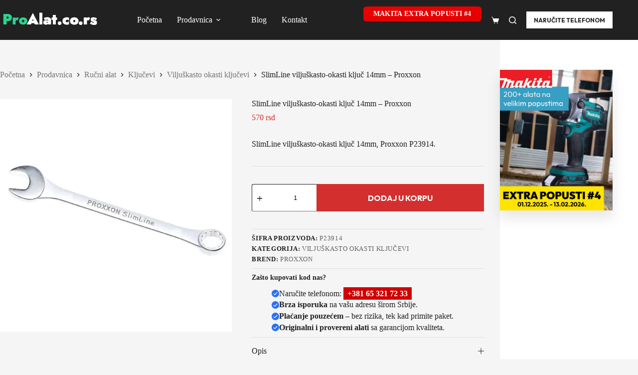

--- FILE ---
content_type: text/html; charset=UTF-8
request_url: https://proalat.co.rs/prodavnica/rucni-alat/kljucevi/viljuskasto-okasti-kljucevi/slimline-viljuskasto-okasti-kljuc-14mm-proxxon/
body_size: 29855
content:
<!doctype html>
<html lang="sr-RS">
<head>
	
	<meta charset="UTF-8">
	<meta name="viewport" content="width=device-width, initial-scale=1, maximum-scale=5, viewport-fit=cover">
	<link rel="profile" href="https://gmpg.org/xfn/11">

	<title>SlimLine viljuškasto-okasti ključ 14mm - Proxxon | ProAlat</title>

<!-- The SEO Framework by Sybre Waaijer -->
<meta name="robots" content="max-snippet:-1,max-image-preview:large,max-video-preview:-1" />
<link rel="canonical" href="https://proalat.co.rs/prodavnica/rucni-alat/kljucevi/viljuskasto-okasti-kljucevi/slimline-viljuskasto-okasti-kljuc-14mm-proxxon/" />
<meta name="description" content="SlimLine viljuškasto-okasti ključ 14mm, Proxxon P23914." />
<meta property="og:type" content="product" />
<meta property="og:locale" content="sr_RS" />
<meta property="og:site_name" content="ProAlat" />
<meta property="og:title" content="SlimLine viljuškasto-okasti ključ 14mm - Proxxon" />
<meta property="og:description" content="SlimLine viljuškasto-okasti ključ 14mm, Proxxon P23914." />
<meta property="og:url" content="https://proalat.co.rs/prodavnica/rucni-alat/kljucevi/viljuskasto-okasti-kljucevi/slimline-viljuskasto-okasti-kljuc-14mm-proxxon/" />
<meta property="og:image" content="https://proalat.co.rs/wp-content/uploads/2025/10/SlimLine-viljuskasto-okasti-kljuc-Proxxon.webp" />
<meta property="og:image:width" content="800" />
<meta property="og:image:height" content="800" />
<meta property="article:published_time" content="2025-11-02T06:01:47+00:00" />
<meta property="article:modified_time" content="2025-11-11T09:18:46+00:00" />
<meta name="twitter:card" content="summary_large_image" />
<meta name="twitter:title" content="SlimLine viljuškasto-okasti ključ 14mm - Proxxon" />
<meta name="twitter:description" content="SlimLine viljuškasto-okasti ključ 14mm, Proxxon P23914." />
<meta name="twitter:image" content="https://proalat.co.rs/wp-content/uploads/2025/10/SlimLine-viljuskasto-okasti-kljuc-Proxxon.webp" />
<meta name="google-site-verification" content="7WPinKdXRslr5wbO4MPCgAwWg7kZaWDZG8sNRQXlgBM" />
<script type="application/ld+json">{"@context":"https://schema.org","@graph":[{"@type":"WebSite","@id":"https://proalat.co.rs/#/schema/WebSite","url":"https://proalat.co.rs/","name":"ProAlat","description":"Vaš pouzdan partner za alate i opremu","inLanguage":"sr-RS","potentialAction":{"@type":"SearchAction","target":{"@type":"EntryPoint","urlTemplate":"https://proalat.co.rs/search/{search_term_string}/"},"query-input":"required name=search_term_string"},"publisher":{"@type":"Organization","@id":"https://proalat.co.rs/#/schema/Organization","name":"ProAlat","url":"https://proalat.co.rs/","logo":{"@type":"ImageObject","url":"https://proalat.co.rs/wp-content/uploads/2025/11/ProAlat.co-.rs-beli.png","contentUrl":"https://proalat.co.rs/wp-content/uploads/2025/11/ProAlat.co-.rs-beli.png","width":400,"height":100,"contentSize":"1242"}}},{"@type":"WebPage","@id":"https://proalat.co.rs/prodavnica/rucni-alat/kljucevi/viljuskasto-okasti-kljucevi/slimline-viljuskasto-okasti-kljuc-14mm-proxxon/","url":"https://proalat.co.rs/prodavnica/rucni-alat/kljucevi/viljuskasto-okasti-kljucevi/slimline-viljuskasto-okasti-kljuc-14mm-proxxon/","name":"SlimLine viljuškasto-okasti ključ 14mm - Proxxon | ProAlat","description":"SlimLine viljuškasto-okasti ključ 14mm, Proxxon P23914.","inLanguage":"sr-RS","isPartOf":{"@id":"https://proalat.co.rs/#/schema/WebSite"},"breadcrumb":{"@type":"BreadcrumbList","@id":"https://proalat.co.rs/#/schema/BreadcrumbList","itemListElement":[{"@type":"ListItem","position":1,"item":"https://proalat.co.rs/","name":"ProAlat"},{"@type":"ListItem","position":2,"item":"https://proalat.co.rs/prodavnica/","name":"Prodavnica"},{"@type":"ListItem","position":3,"item":"https://proalat.co.rs/brend/proxxon/","name":"Brend: Proxxon"},{"@type":"ListItem","position":4,"name":"SlimLine viljuškasto-okasti ključ 14mm - Proxxon"}]},"potentialAction":{"@type":"ReadAction","target":"https://proalat.co.rs/prodavnica/rucni-alat/kljucevi/viljuskasto-okasti-kljucevi/slimline-viljuskasto-okasti-kljuc-14mm-proxxon/"},"datePublished":"2025-11-02T06:01:47+00:00","dateModified":"2025-11-11T09:18:46+00:00"}]}</script>
<!-- / The SEO Framework by Sybre Waaijer | 13.26ms meta | 5.60ms boot -->

<link rel='dns-prefetch' href='//www.googletagmanager.com' />
<link rel='dns-prefetch' href='//fonts.googleapis.com' />
<link rel="alternate" type="application/rss+xml" title="ProAlat &raquo; dovod" href="https://proalat.co.rs/feed/" />
<link rel="alternate" type="application/rss+xml" title="ProAlat &raquo; dovod komentara" href="https://proalat.co.rs/comments/feed/" />
<link rel="alternate" title="oEmbed (JSON)" type="application/json+oembed" href="https://proalat.co.rs/wp-json/oembed/1.0/embed?url=https%3A%2F%2Fproalat.co.rs%2Fprodavnica%2Frucni-alat%2Fkljucevi%2Fviljuskasto-okasti-kljucevi%2Fslimline-viljuskasto-okasti-kljuc-14mm-proxxon%2F" />
<link rel="alternate" title="oEmbed (XML)" type="text/xml+oembed" href="https://proalat.co.rs/wp-json/oembed/1.0/embed?url=https%3A%2F%2Fproalat.co.rs%2Fprodavnica%2Frucni-alat%2Fkljucevi%2Fviljuskasto-okasti-kljucevi%2Fslimline-viljuskasto-okasti-kljuc-14mm-proxxon%2F&#038;format=xml" />
<style id='wp-img-auto-sizes-contain-inline-css'>
img:is([sizes=auto i],[sizes^="auto," i]){contain-intrinsic-size:3000px 1500px}
/*# sourceURL=wp-img-auto-sizes-contain-inline-css */
</style>
<link rel='stylesheet' id='blocksy-dynamic-global-css' href='https://proalat.co.rs/wp-content/uploads/blocksy/css/global.css?ver=97943' media='all' />
<link rel='stylesheet' id='wp-block-library-css' href='https://proalat.co.rs/wp-includes/css/dist/block-library/style.min.css?ver=6.9' media='all' />
<style id='global-styles-inline-css'>
:root{--wp--preset--aspect-ratio--square: 1;--wp--preset--aspect-ratio--4-3: 4/3;--wp--preset--aspect-ratio--3-4: 3/4;--wp--preset--aspect-ratio--3-2: 3/2;--wp--preset--aspect-ratio--2-3: 2/3;--wp--preset--aspect-ratio--16-9: 16/9;--wp--preset--aspect-ratio--9-16: 9/16;--wp--preset--color--black: #000000;--wp--preset--color--cyan-bluish-gray: #abb8c3;--wp--preset--color--white: #ffffff;--wp--preset--color--pale-pink: #f78da7;--wp--preset--color--vivid-red: #cf2e2e;--wp--preset--color--luminous-vivid-orange: #ff6900;--wp--preset--color--luminous-vivid-amber: #fcb900;--wp--preset--color--light-green-cyan: #7bdcb5;--wp--preset--color--vivid-green-cyan: #00d084;--wp--preset--color--pale-cyan-blue: #8ed1fc;--wp--preset--color--vivid-cyan-blue: #0693e3;--wp--preset--color--vivid-purple: #9b51e0;--wp--preset--color--palette-color-1: var(--theme-palette-color-1, #2872fa);--wp--preset--color--palette-color-2: var(--theme-palette-color-2, #1559ed);--wp--preset--color--palette-color-3: var(--theme-palette-color-3, #3A4F66);--wp--preset--color--palette-color-4: var(--theme-palette-color-4, #192a3d);--wp--preset--color--palette-color-5: var(--theme-palette-color-5, #e1e8ed);--wp--preset--color--palette-color-6: var(--theme-palette-color-6, #f2f5f7);--wp--preset--color--palette-color-7: var(--theme-palette-color-7, #FAFBFC);--wp--preset--color--palette-color-8: var(--theme-palette-color-8, #ffffff);--wp--preset--gradient--vivid-cyan-blue-to-vivid-purple: linear-gradient(135deg,rgb(6,147,227) 0%,rgb(155,81,224) 100%);--wp--preset--gradient--light-green-cyan-to-vivid-green-cyan: linear-gradient(135deg,rgb(122,220,180) 0%,rgb(0,208,130) 100%);--wp--preset--gradient--luminous-vivid-amber-to-luminous-vivid-orange: linear-gradient(135deg,rgb(252,185,0) 0%,rgb(255,105,0) 100%);--wp--preset--gradient--luminous-vivid-orange-to-vivid-red: linear-gradient(135deg,rgb(255,105,0) 0%,rgb(207,46,46) 100%);--wp--preset--gradient--very-light-gray-to-cyan-bluish-gray: linear-gradient(135deg,rgb(238,238,238) 0%,rgb(169,184,195) 100%);--wp--preset--gradient--cool-to-warm-spectrum: linear-gradient(135deg,rgb(74,234,220) 0%,rgb(151,120,209) 20%,rgb(207,42,186) 40%,rgb(238,44,130) 60%,rgb(251,105,98) 80%,rgb(254,248,76) 100%);--wp--preset--gradient--blush-light-purple: linear-gradient(135deg,rgb(255,206,236) 0%,rgb(152,150,240) 100%);--wp--preset--gradient--blush-bordeaux: linear-gradient(135deg,rgb(254,205,165) 0%,rgb(254,45,45) 50%,rgb(107,0,62) 100%);--wp--preset--gradient--luminous-dusk: linear-gradient(135deg,rgb(255,203,112) 0%,rgb(199,81,192) 50%,rgb(65,88,208) 100%);--wp--preset--gradient--pale-ocean: linear-gradient(135deg,rgb(255,245,203) 0%,rgb(182,227,212) 50%,rgb(51,167,181) 100%);--wp--preset--gradient--electric-grass: linear-gradient(135deg,rgb(202,248,128) 0%,rgb(113,206,126) 100%);--wp--preset--gradient--midnight: linear-gradient(135deg,rgb(2,3,129) 0%,rgb(40,116,252) 100%);--wp--preset--gradient--juicy-peach: linear-gradient(to right, #ffecd2 0%, #fcb69f 100%);--wp--preset--gradient--young-passion: linear-gradient(to right, #ff8177 0%, #ff867a 0%, #ff8c7f 21%, #f99185 52%, #cf556c 78%, #b12a5b 100%);--wp--preset--gradient--true-sunset: linear-gradient(to right, #fa709a 0%, #fee140 100%);--wp--preset--gradient--morpheus-den: linear-gradient(to top, #30cfd0 0%, #330867 100%);--wp--preset--gradient--plum-plate: linear-gradient(135deg, #667eea 0%, #764ba2 100%);--wp--preset--gradient--aqua-splash: linear-gradient(15deg, #13547a 0%, #80d0c7 100%);--wp--preset--gradient--love-kiss: linear-gradient(to top, #ff0844 0%, #ffb199 100%);--wp--preset--gradient--new-retrowave: linear-gradient(to top, #3b41c5 0%, #a981bb 49%, #ffc8a9 100%);--wp--preset--gradient--plum-bath: linear-gradient(to top, #cc208e 0%, #6713d2 100%);--wp--preset--gradient--high-flight: linear-gradient(to right, #0acffe 0%, #495aff 100%);--wp--preset--gradient--teen-party: linear-gradient(-225deg, #FF057C 0%, #8D0B93 50%, #321575 100%);--wp--preset--gradient--fabled-sunset: linear-gradient(-225deg, #231557 0%, #44107A 29%, #FF1361 67%, #FFF800 100%);--wp--preset--gradient--arielle-smile: radial-gradient(circle 248px at center, #16d9e3 0%, #30c7ec 47%, #46aef7 100%);--wp--preset--gradient--itmeo-branding: linear-gradient(180deg, #2af598 0%, #009efd 100%);--wp--preset--gradient--deep-blue: linear-gradient(to right, #6a11cb 0%, #2575fc 100%);--wp--preset--gradient--strong-bliss: linear-gradient(to right, #f78ca0 0%, #f9748f 19%, #fd868c 60%, #fe9a8b 100%);--wp--preset--gradient--sweet-period: linear-gradient(to top, #3f51b1 0%, #5a55ae 13%, #7b5fac 25%, #8f6aae 38%, #a86aa4 50%, #cc6b8e 62%, #f18271 75%, #f3a469 87%, #f7c978 100%);--wp--preset--gradient--purple-division: linear-gradient(to top, #7028e4 0%, #e5b2ca 100%);--wp--preset--gradient--cold-evening: linear-gradient(to top, #0c3483 0%, #a2b6df 100%, #6b8cce 100%, #a2b6df 100%);--wp--preset--gradient--mountain-rock: linear-gradient(to right, #868f96 0%, #596164 100%);--wp--preset--gradient--desert-hump: linear-gradient(to top, #c79081 0%, #dfa579 100%);--wp--preset--gradient--ethernal-constance: linear-gradient(to top, #09203f 0%, #537895 100%);--wp--preset--gradient--happy-memories: linear-gradient(-60deg, #ff5858 0%, #f09819 100%);--wp--preset--gradient--grown-early: linear-gradient(to top, #0ba360 0%, #3cba92 100%);--wp--preset--gradient--morning-salad: linear-gradient(-225deg, #B7F8DB 0%, #50A7C2 100%);--wp--preset--gradient--night-call: linear-gradient(-225deg, #AC32E4 0%, #7918F2 48%, #4801FF 100%);--wp--preset--gradient--mind-crawl: linear-gradient(-225deg, #473B7B 0%, #3584A7 51%, #30D2BE 100%);--wp--preset--gradient--angel-care: linear-gradient(-225deg, #FFE29F 0%, #FFA99F 48%, #FF719A 100%);--wp--preset--gradient--juicy-cake: linear-gradient(to top, #e14fad 0%, #f9d423 100%);--wp--preset--gradient--rich-metal: linear-gradient(to right, #d7d2cc 0%, #304352 100%);--wp--preset--gradient--mole-hall: linear-gradient(-20deg, #616161 0%, #9bc5c3 100%);--wp--preset--gradient--cloudy-knoxville: linear-gradient(120deg, #fdfbfb 0%, #ebedee 100%);--wp--preset--gradient--soft-grass: linear-gradient(to top, #c1dfc4 0%, #deecdd 100%);--wp--preset--gradient--saint-petersburg: linear-gradient(135deg, #f5f7fa 0%, #c3cfe2 100%);--wp--preset--gradient--everlasting-sky: linear-gradient(135deg, #fdfcfb 0%, #e2d1c3 100%);--wp--preset--gradient--kind-steel: linear-gradient(-20deg, #e9defa 0%, #fbfcdb 100%);--wp--preset--gradient--over-sun: linear-gradient(60deg, #abecd6 0%, #fbed96 100%);--wp--preset--gradient--premium-white: linear-gradient(to top, #d5d4d0 0%, #d5d4d0 1%, #eeeeec 31%, #efeeec 75%, #e9e9e7 100%);--wp--preset--gradient--clean-mirror: linear-gradient(45deg, #93a5cf 0%, #e4efe9 100%);--wp--preset--gradient--wild-apple: linear-gradient(to top, #d299c2 0%, #fef9d7 100%);--wp--preset--gradient--snow-again: linear-gradient(to top, #e6e9f0 0%, #eef1f5 100%);--wp--preset--gradient--confident-cloud: linear-gradient(to top, #dad4ec 0%, #dad4ec 1%, #f3e7e9 100%);--wp--preset--gradient--glass-water: linear-gradient(to top, #dfe9f3 0%, white 100%);--wp--preset--gradient--perfect-white: linear-gradient(-225deg, #E3FDF5 0%, #FFE6FA 100%);--wp--preset--font-size--small: 13px;--wp--preset--font-size--medium: 20px;--wp--preset--font-size--large: clamp(22px, 1.375rem + ((1vw - 3.2px) * 0.625), 30px);--wp--preset--font-size--x-large: clamp(30px, 1.875rem + ((1vw - 3.2px) * 1.563), 50px);--wp--preset--font-size--xx-large: clamp(45px, 2.813rem + ((1vw - 3.2px) * 2.734), 80px);--wp--preset--spacing--20: 0.44rem;--wp--preset--spacing--30: 0.67rem;--wp--preset--spacing--40: 1rem;--wp--preset--spacing--50: 1.5rem;--wp--preset--spacing--60: 2.25rem;--wp--preset--spacing--70: 3.38rem;--wp--preset--spacing--80: 5.06rem;--wp--preset--shadow--natural: 6px 6px 9px rgba(0, 0, 0, 0.2);--wp--preset--shadow--deep: 12px 12px 50px rgba(0, 0, 0, 0.4);--wp--preset--shadow--sharp: 6px 6px 0px rgba(0, 0, 0, 0.2);--wp--preset--shadow--outlined: 6px 6px 0px -3px rgb(255, 255, 255), 6px 6px rgb(0, 0, 0);--wp--preset--shadow--crisp: 6px 6px 0px rgb(0, 0, 0);}:root { --wp--style--global--content-size: var(--theme-block-max-width);--wp--style--global--wide-size: var(--theme-block-wide-max-width); }:where(body) { margin: 0; }.wp-site-blocks > .alignleft { float: left; margin-right: 2em; }.wp-site-blocks > .alignright { float: right; margin-left: 2em; }.wp-site-blocks > .aligncenter { justify-content: center; margin-left: auto; margin-right: auto; }:where(.wp-site-blocks) > * { margin-block-start: var(--theme-content-spacing); margin-block-end: 0; }:where(.wp-site-blocks) > :first-child { margin-block-start: 0; }:where(.wp-site-blocks) > :last-child { margin-block-end: 0; }:root { --wp--style--block-gap: var(--theme-content-spacing); }:root :where(.is-layout-flow) > :first-child{margin-block-start: 0;}:root :where(.is-layout-flow) > :last-child{margin-block-end: 0;}:root :where(.is-layout-flow) > *{margin-block-start: var(--theme-content-spacing);margin-block-end: 0;}:root :where(.is-layout-constrained) > :first-child{margin-block-start: 0;}:root :where(.is-layout-constrained) > :last-child{margin-block-end: 0;}:root :where(.is-layout-constrained) > *{margin-block-start: var(--theme-content-spacing);margin-block-end: 0;}:root :where(.is-layout-flex){gap: var(--theme-content-spacing);}:root :where(.is-layout-grid){gap: var(--theme-content-spacing);}.is-layout-flow > .alignleft{float: left;margin-inline-start: 0;margin-inline-end: 2em;}.is-layout-flow > .alignright{float: right;margin-inline-start: 2em;margin-inline-end: 0;}.is-layout-flow > .aligncenter{margin-left: auto !important;margin-right: auto !important;}.is-layout-constrained > .alignleft{float: left;margin-inline-start: 0;margin-inline-end: 2em;}.is-layout-constrained > .alignright{float: right;margin-inline-start: 2em;margin-inline-end: 0;}.is-layout-constrained > .aligncenter{margin-left: auto !important;margin-right: auto !important;}.is-layout-constrained > :where(:not(.alignleft):not(.alignright):not(.alignfull)){max-width: var(--wp--style--global--content-size);margin-left: auto !important;margin-right: auto !important;}.is-layout-constrained > .alignwide{max-width: var(--wp--style--global--wide-size);}body .is-layout-flex{display: flex;}.is-layout-flex{flex-wrap: wrap;align-items: center;}.is-layout-flex > :is(*, div){margin: 0;}body .is-layout-grid{display: grid;}.is-layout-grid > :is(*, div){margin: 0;}body{padding-top: 0px;padding-right: 0px;padding-bottom: 0px;padding-left: 0px;}:root :where(.wp-element-button, .wp-block-button__link){font-style: inherit;font-weight: inherit;letter-spacing: inherit;text-transform: inherit;}.has-black-color{color: var(--wp--preset--color--black) !important;}.has-cyan-bluish-gray-color{color: var(--wp--preset--color--cyan-bluish-gray) !important;}.has-white-color{color: var(--wp--preset--color--white) !important;}.has-pale-pink-color{color: var(--wp--preset--color--pale-pink) !important;}.has-vivid-red-color{color: var(--wp--preset--color--vivid-red) !important;}.has-luminous-vivid-orange-color{color: var(--wp--preset--color--luminous-vivid-orange) !important;}.has-luminous-vivid-amber-color{color: var(--wp--preset--color--luminous-vivid-amber) !important;}.has-light-green-cyan-color{color: var(--wp--preset--color--light-green-cyan) !important;}.has-vivid-green-cyan-color{color: var(--wp--preset--color--vivid-green-cyan) !important;}.has-pale-cyan-blue-color{color: var(--wp--preset--color--pale-cyan-blue) !important;}.has-vivid-cyan-blue-color{color: var(--wp--preset--color--vivid-cyan-blue) !important;}.has-vivid-purple-color{color: var(--wp--preset--color--vivid-purple) !important;}.has-palette-color-1-color{color: var(--wp--preset--color--palette-color-1) !important;}.has-palette-color-2-color{color: var(--wp--preset--color--palette-color-2) !important;}.has-palette-color-3-color{color: var(--wp--preset--color--palette-color-3) !important;}.has-palette-color-4-color{color: var(--wp--preset--color--palette-color-4) !important;}.has-palette-color-5-color{color: var(--wp--preset--color--palette-color-5) !important;}.has-palette-color-6-color{color: var(--wp--preset--color--palette-color-6) !important;}.has-palette-color-7-color{color: var(--wp--preset--color--palette-color-7) !important;}.has-palette-color-8-color{color: var(--wp--preset--color--palette-color-8) !important;}.has-black-background-color{background-color: var(--wp--preset--color--black) !important;}.has-cyan-bluish-gray-background-color{background-color: var(--wp--preset--color--cyan-bluish-gray) !important;}.has-white-background-color{background-color: var(--wp--preset--color--white) !important;}.has-pale-pink-background-color{background-color: var(--wp--preset--color--pale-pink) !important;}.has-vivid-red-background-color{background-color: var(--wp--preset--color--vivid-red) !important;}.has-luminous-vivid-orange-background-color{background-color: var(--wp--preset--color--luminous-vivid-orange) !important;}.has-luminous-vivid-amber-background-color{background-color: var(--wp--preset--color--luminous-vivid-amber) !important;}.has-light-green-cyan-background-color{background-color: var(--wp--preset--color--light-green-cyan) !important;}.has-vivid-green-cyan-background-color{background-color: var(--wp--preset--color--vivid-green-cyan) !important;}.has-pale-cyan-blue-background-color{background-color: var(--wp--preset--color--pale-cyan-blue) !important;}.has-vivid-cyan-blue-background-color{background-color: var(--wp--preset--color--vivid-cyan-blue) !important;}.has-vivid-purple-background-color{background-color: var(--wp--preset--color--vivid-purple) !important;}.has-palette-color-1-background-color{background-color: var(--wp--preset--color--palette-color-1) !important;}.has-palette-color-2-background-color{background-color: var(--wp--preset--color--palette-color-2) !important;}.has-palette-color-3-background-color{background-color: var(--wp--preset--color--palette-color-3) !important;}.has-palette-color-4-background-color{background-color: var(--wp--preset--color--palette-color-4) !important;}.has-palette-color-5-background-color{background-color: var(--wp--preset--color--palette-color-5) !important;}.has-palette-color-6-background-color{background-color: var(--wp--preset--color--palette-color-6) !important;}.has-palette-color-7-background-color{background-color: var(--wp--preset--color--palette-color-7) !important;}.has-palette-color-8-background-color{background-color: var(--wp--preset--color--palette-color-8) !important;}.has-black-border-color{border-color: var(--wp--preset--color--black) !important;}.has-cyan-bluish-gray-border-color{border-color: var(--wp--preset--color--cyan-bluish-gray) !important;}.has-white-border-color{border-color: var(--wp--preset--color--white) !important;}.has-pale-pink-border-color{border-color: var(--wp--preset--color--pale-pink) !important;}.has-vivid-red-border-color{border-color: var(--wp--preset--color--vivid-red) !important;}.has-luminous-vivid-orange-border-color{border-color: var(--wp--preset--color--luminous-vivid-orange) !important;}.has-luminous-vivid-amber-border-color{border-color: var(--wp--preset--color--luminous-vivid-amber) !important;}.has-light-green-cyan-border-color{border-color: var(--wp--preset--color--light-green-cyan) !important;}.has-vivid-green-cyan-border-color{border-color: var(--wp--preset--color--vivid-green-cyan) !important;}.has-pale-cyan-blue-border-color{border-color: var(--wp--preset--color--pale-cyan-blue) !important;}.has-vivid-cyan-blue-border-color{border-color: var(--wp--preset--color--vivid-cyan-blue) !important;}.has-vivid-purple-border-color{border-color: var(--wp--preset--color--vivid-purple) !important;}.has-palette-color-1-border-color{border-color: var(--wp--preset--color--palette-color-1) !important;}.has-palette-color-2-border-color{border-color: var(--wp--preset--color--palette-color-2) !important;}.has-palette-color-3-border-color{border-color: var(--wp--preset--color--palette-color-3) !important;}.has-palette-color-4-border-color{border-color: var(--wp--preset--color--palette-color-4) !important;}.has-palette-color-5-border-color{border-color: var(--wp--preset--color--palette-color-5) !important;}.has-palette-color-6-border-color{border-color: var(--wp--preset--color--palette-color-6) !important;}.has-palette-color-7-border-color{border-color: var(--wp--preset--color--palette-color-7) !important;}.has-palette-color-8-border-color{border-color: var(--wp--preset--color--palette-color-8) !important;}.has-vivid-cyan-blue-to-vivid-purple-gradient-background{background: var(--wp--preset--gradient--vivid-cyan-blue-to-vivid-purple) !important;}.has-light-green-cyan-to-vivid-green-cyan-gradient-background{background: var(--wp--preset--gradient--light-green-cyan-to-vivid-green-cyan) !important;}.has-luminous-vivid-amber-to-luminous-vivid-orange-gradient-background{background: var(--wp--preset--gradient--luminous-vivid-amber-to-luminous-vivid-orange) !important;}.has-luminous-vivid-orange-to-vivid-red-gradient-background{background: var(--wp--preset--gradient--luminous-vivid-orange-to-vivid-red) !important;}.has-very-light-gray-to-cyan-bluish-gray-gradient-background{background: var(--wp--preset--gradient--very-light-gray-to-cyan-bluish-gray) !important;}.has-cool-to-warm-spectrum-gradient-background{background: var(--wp--preset--gradient--cool-to-warm-spectrum) !important;}.has-blush-light-purple-gradient-background{background: var(--wp--preset--gradient--blush-light-purple) !important;}.has-blush-bordeaux-gradient-background{background: var(--wp--preset--gradient--blush-bordeaux) !important;}.has-luminous-dusk-gradient-background{background: var(--wp--preset--gradient--luminous-dusk) !important;}.has-pale-ocean-gradient-background{background: var(--wp--preset--gradient--pale-ocean) !important;}.has-electric-grass-gradient-background{background: var(--wp--preset--gradient--electric-grass) !important;}.has-midnight-gradient-background{background: var(--wp--preset--gradient--midnight) !important;}.has-juicy-peach-gradient-background{background: var(--wp--preset--gradient--juicy-peach) !important;}.has-young-passion-gradient-background{background: var(--wp--preset--gradient--young-passion) !important;}.has-true-sunset-gradient-background{background: var(--wp--preset--gradient--true-sunset) !important;}.has-morpheus-den-gradient-background{background: var(--wp--preset--gradient--morpheus-den) !important;}.has-plum-plate-gradient-background{background: var(--wp--preset--gradient--plum-plate) !important;}.has-aqua-splash-gradient-background{background: var(--wp--preset--gradient--aqua-splash) !important;}.has-love-kiss-gradient-background{background: var(--wp--preset--gradient--love-kiss) !important;}.has-new-retrowave-gradient-background{background: var(--wp--preset--gradient--new-retrowave) !important;}.has-plum-bath-gradient-background{background: var(--wp--preset--gradient--plum-bath) !important;}.has-high-flight-gradient-background{background: var(--wp--preset--gradient--high-flight) !important;}.has-teen-party-gradient-background{background: var(--wp--preset--gradient--teen-party) !important;}.has-fabled-sunset-gradient-background{background: var(--wp--preset--gradient--fabled-sunset) !important;}.has-arielle-smile-gradient-background{background: var(--wp--preset--gradient--arielle-smile) !important;}.has-itmeo-branding-gradient-background{background: var(--wp--preset--gradient--itmeo-branding) !important;}.has-deep-blue-gradient-background{background: var(--wp--preset--gradient--deep-blue) !important;}.has-strong-bliss-gradient-background{background: var(--wp--preset--gradient--strong-bliss) !important;}.has-sweet-period-gradient-background{background: var(--wp--preset--gradient--sweet-period) !important;}.has-purple-division-gradient-background{background: var(--wp--preset--gradient--purple-division) !important;}.has-cold-evening-gradient-background{background: var(--wp--preset--gradient--cold-evening) !important;}.has-mountain-rock-gradient-background{background: var(--wp--preset--gradient--mountain-rock) !important;}.has-desert-hump-gradient-background{background: var(--wp--preset--gradient--desert-hump) !important;}.has-ethernal-constance-gradient-background{background: var(--wp--preset--gradient--ethernal-constance) !important;}.has-happy-memories-gradient-background{background: var(--wp--preset--gradient--happy-memories) !important;}.has-grown-early-gradient-background{background: var(--wp--preset--gradient--grown-early) !important;}.has-morning-salad-gradient-background{background: var(--wp--preset--gradient--morning-salad) !important;}.has-night-call-gradient-background{background: var(--wp--preset--gradient--night-call) !important;}.has-mind-crawl-gradient-background{background: var(--wp--preset--gradient--mind-crawl) !important;}.has-angel-care-gradient-background{background: var(--wp--preset--gradient--angel-care) !important;}.has-juicy-cake-gradient-background{background: var(--wp--preset--gradient--juicy-cake) !important;}.has-rich-metal-gradient-background{background: var(--wp--preset--gradient--rich-metal) !important;}.has-mole-hall-gradient-background{background: var(--wp--preset--gradient--mole-hall) !important;}.has-cloudy-knoxville-gradient-background{background: var(--wp--preset--gradient--cloudy-knoxville) !important;}.has-soft-grass-gradient-background{background: var(--wp--preset--gradient--soft-grass) !important;}.has-saint-petersburg-gradient-background{background: var(--wp--preset--gradient--saint-petersburg) !important;}.has-everlasting-sky-gradient-background{background: var(--wp--preset--gradient--everlasting-sky) !important;}.has-kind-steel-gradient-background{background: var(--wp--preset--gradient--kind-steel) !important;}.has-over-sun-gradient-background{background: var(--wp--preset--gradient--over-sun) !important;}.has-premium-white-gradient-background{background: var(--wp--preset--gradient--premium-white) !important;}.has-clean-mirror-gradient-background{background: var(--wp--preset--gradient--clean-mirror) !important;}.has-wild-apple-gradient-background{background: var(--wp--preset--gradient--wild-apple) !important;}.has-snow-again-gradient-background{background: var(--wp--preset--gradient--snow-again) !important;}.has-confident-cloud-gradient-background{background: var(--wp--preset--gradient--confident-cloud) !important;}.has-glass-water-gradient-background{background: var(--wp--preset--gradient--glass-water) !important;}.has-perfect-white-gradient-background{background: var(--wp--preset--gradient--perfect-white) !important;}.has-small-font-size{font-size: var(--wp--preset--font-size--small) !important;}.has-medium-font-size{font-size: var(--wp--preset--font-size--medium) !important;}.has-large-font-size{font-size: var(--wp--preset--font-size--large) !important;}.has-x-large-font-size{font-size: var(--wp--preset--font-size--x-large) !important;}.has-xx-large-font-size{font-size: var(--wp--preset--font-size--xx-large) !important;}
:root :where(.wp-block-pullquote){font-size: clamp(0.984em, 0.984rem + ((1vw - 0.2em) * 0.645), 1.5em);line-height: 1.6;}
/*# sourceURL=global-styles-inline-css */
</style>
<link rel='stylesheet' id='widgetopts-styles-css' href='https://proalat.co.rs/wp-content/plugins/widget-options/assets/css/widget-options.css?ver=4.1.3' media='all' />
<link rel='stylesheet' id='photoswipe-css' href='https://proalat.co.rs/wp-content/plugins/woocommerce/assets/css/photoswipe/photoswipe.min.css?ver=10.4.3' media='all' />
<link rel='stylesheet' id='photoswipe-default-skin-css' href='https://proalat.co.rs/wp-content/plugins/woocommerce/assets/css/photoswipe/default-skin/default-skin.min.css?ver=10.4.3' media='all' />
<style id='woocommerce-inline-inline-css'>
.woocommerce form .form-row .required { visibility: visible; }
/*# sourceURL=woocommerce-inline-inline-css */
</style>
<link rel='stylesheet' id='brands-styles-css' href='https://proalat.co.rs/wp-content/plugins/woocommerce/assets/css/brands.css?ver=10.4.3' media='all' />
<link rel='stylesheet' id='ct-main-styles-css' href='https://proalat.co.rs/wp-content/themes/blocksy/static/bundle/main.min.css?ver=2.1.25' media='all' />
<link rel='stylesheet' id='ct-woocommerce-styles-css' href='https://proalat.co.rs/wp-content/themes/blocksy/static/bundle/woocommerce.min.css?ver=2.1.25' media='all' />
<link rel='stylesheet' id='blocksy-fonts-font-source-google-css' href='https://fonts.googleapis.com/css2?family=Inter:wght@300;400;500;600;700&#038;family=Outfit:wght@400;700&#038;family=Noto%20Sans:wght@400&#038;display=swap' media='all' />
<link rel='stylesheet' id='ct-page-title-styles-css' href='https://proalat.co.rs/wp-content/themes/blocksy/static/bundle/page-title.min.css?ver=2.1.25' media='all' />
<link rel='stylesheet' id='ct-sidebar-styles-css' href='https://proalat.co.rs/wp-content/themes/blocksy/static/bundle/sidebar.min.css?ver=2.1.25' media='all' />
<link rel='stylesheet' id='ct-flexy-styles-css' href='https://proalat.co.rs/wp-content/themes/blocksy/static/bundle/flexy.min.css?ver=2.1.25' media='all' />
<link rel='stylesheet' id='blocksy-ext-trending-styles-css' href='https://proalat.co.rs/wp-content/plugins/blocksy-companion/framework/extensions/trending/static/bundle/main.min.css?ver=2.1.25' media='all' />
<script src="https://proalat.co.rs/wp-includes/js/jquery/jquery.min.js?ver=3.7.1" id="jquery-core-js"></script>
<script src="https://proalat.co.rs/wp-includes/js/jquery/jquery-migrate.min.js?ver=3.4.1" id="jquery-migrate-js"></script>
<script src="https://proalat.co.rs/wp-content/plugins/woocommerce/assets/js/jquery-blockui/jquery.blockUI.min.js?ver=2.7.0-wc.10.4.3" id="wc-jquery-blockui-js" data-wp-strategy="defer"></script>
<script id="wc-add-to-cart-js-extra">
var wc_add_to_cart_params = {"ajax_url":"/wp-admin/admin-ajax.php","wc_ajax_url":"/?wc-ajax=%%endpoint%%","i18n_view_cart":"Pregled korpe","cart_url":"https://proalat.co.rs/korpa/","is_cart":"","cart_redirect_after_add":"no"};
//# sourceURL=wc-add-to-cart-js-extra
</script>
<script src="https://proalat.co.rs/wp-content/plugins/woocommerce/assets/js/frontend/add-to-cart.min.js?ver=10.4.3" id="wc-add-to-cart-js" defer data-wp-strategy="defer"></script>
<script src="https://proalat.co.rs/wp-content/plugins/woocommerce/assets/js/zoom/jquery.zoom.min.js?ver=1.7.21-wc.10.4.3" id="wc-zoom-js" defer data-wp-strategy="defer"></script>
<script src="https://proalat.co.rs/wp-content/plugins/woocommerce/assets/js/photoswipe/photoswipe.min.js?ver=4.1.1-wc.10.4.3" id="wc-photoswipe-js" defer data-wp-strategy="defer"></script>
<script src="https://proalat.co.rs/wp-content/plugins/woocommerce/assets/js/photoswipe/photoswipe-ui-default.min.js?ver=4.1.1-wc.10.4.3" id="wc-photoswipe-ui-default-js" defer data-wp-strategy="defer"></script>
<script id="wc-single-product-js-extra">
var wc_single_product_params = {"i18n_required_rating_text":"Ocenite","i18n_rating_options":["1 od 5 zvezdica","2 od 5 zvezdica","3 od 5 zvezdica","4 od 5 zvezdica","5 od 5 zvezdica"],"i18n_product_gallery_trigger_text":"Pogledajte galeriju slika preko celog ekrana","review_rating_required":"yes","flexslider":{"rtl":false,"animation":"slide","smoothHeight":true,"directionNav":false,"controlNav":"thumbnails","slideshow":false,"animationSpeed":500,"animationLoop":false,"allowOneSlide":false},"zoom_enabled":"1","zoom_options":[],"photoswipe_enabled":"1","photoswipe_options":{"shareEl":false,"closeOnScroll":false,"history":false,"hideAnimationDuration":0,"showAnimationDuration":0},"flexslider_enabled":""};
//# sourceURL=wc-single-product-js-extra
</script>
<script src="https://proalat.co.rs/wp-content/plugins/woocommerce/assets/js/frontend/single-product.min.js?ver=10.4.3" id="wc-single-product-js" defer data-wp-strategy="defer"></script>
<script src="https://proalat.co.rs/wp-content/plugins/woocommerce/assets/js/js-cookie/js.cookie.min.js?ver=2.1.4-wc.10.4.3" id="wc-js-cookie-js" data-wp-strategy="defer"></script>
<script id="wc-cart-fragments-js-extra">
var wc_cart_fragments_params = {"ajax_url":"/wp-admin/admin-ajax.php","wc_ajax_url":"/?wc-ajax=%%endpoint%%","cart_hash_key":"wc_cart_hash_c9609979183e9eb3970ea62d43243b5b","fragment_name":"wc_fragments_c9609979183e9eb3970ea62d43243b5b","request_timeout":"5000"};
//# sourceURL=wc-cart-fragments-js-extra
</script>
<script src="https://proalat.co.rs/wp-content/plugins/woocommerce/assets/js/frontend/cart-fragments.min.js?ver=10.4.3" id="wc-cart-fragments-js" defer data-wp-strategy="defer"></script>

<!-- Google tag (gtag.js) snippet added by Site Kit -->
<!-- Google Analytics snippet added by Site Kit -->
<script src="https://www.googletagmanager.com/gtag/js?id=GT-PBGN59T" id="google_gtagjs-js" async></script>
<script id="google_gtagjs-js-after">
window.dataLayer = window.dataLayer || [];function gtag(){dataLayer.push(arguments);}
gtag("set","linker",{"domains":["proalat.co.rs"]});
gtag("js", new Date());
gtag("set", "developer_id.dZTNiMT", true);
gtag("config", "GT-PBGN59T");
 window._googlesitekit = window._googlesitekit || {}; window._googlesitekit.throttledEvents = []; window._googlesitekit.gtagEvent = (name, data) => { var key = JSON.stringify( { name, data } ); if ( !! window._googlesitekit.throttledEvents[ key ] ) { return; } window._googlesitekit.throttledEvents[ key ] = true; setTimeout( () => { delete window._googlesitekit.throttledEvents[ key ]; }, 5 ); gtag( "event", name, { ...data, event_source: "site-kit" } ); }; 
//# sourceURL=google_gtagjs-js-after
</script>
<link rel="https://api.w.org/" href="https://proalat.co.rs/wp-json/" /><link rel="alternate" title="JSON" type="application/json" href="https://proalat.co.rs/wp-json/wp/v2/product/6220" /><link rel="EditURI" type="application/rsd+xml" title="RSD" href="https://proalat.co.rs/xmlrpc.php?rsd" />
<script type="text/javascript">if(!window._buttonizer) { window._buttonizer = {}; };var _buttonizer_page_data = {"language":"sr"};window._buttonizer.data = { ..._buttonizer_page_data, ...window._buttonizer.data };</script><meta name="generator" content="Site Kit by Google 1.170.0" /><noscript><link rel='stylesheet' href='https://proalat.co.rs/wp-content/themes/blocksy/static/bundle/no-scripts.min.css' type='text/css'></noscript>
	<noscript><style>.woocommerce-product-gallery{ opacity: 1 !important; }</style></noscript>
	<style type="text/css" id="filter-everything-inline-css">.wpc-orderby-select{width:100%}.wpc-filters-open-button-container{display:none}.wpc-debug-message{padding:16px;font-size:14px;border:1px dashed #ccc;margin-bottom:20px}.wpc-debug-title{visibility:hidden}.wpc-button-inner,.wpc-chip-content{display:flex;align-items:center}.wpc-icon-html-wrapper{position:relative;margin-right:10px;top:2px}.wpc-icon-html-wrapper span{display:block;height:1px;width:18px;border-radius:3px;background:#2c2d33;margin-bottom:4px;position:relative}span.wpc-icon-line-1:after,span.wpc-icon-line-2:after,span.wpc-icon-line-3:after{content:"";display:block;width:3px;height:3px;border:1px solid #2c2d33;background-color:#fff;position:absolute;top:-2px;box-sizing:content-box}span.wpc-icon-line-3:after{border-radius:50%;left:2px}span.wpc-icon-line-1:after{border-radius:50%;left:5px}span.wpc-icon-line-2:after{border-radius:50%;left:12px}body .wpc-filters-open-button-container a.wpc-filters-open-widget,body .wpc-filters-open-button-container a.wpc-open-close-filters-button{display:inline-block;text-align:left;border:1px solid #2c2d33;border-radius:2px;line-height:1.5;padding:7px 12px;background-color:transparent;color:#2c2d33;box-sizing:border-box;text-decoration:none!important;font-weight:400;transition:none;position:relative}@media screen and (max-width:768px){.wpc_show_bottom_widget .wpc-filters-open-button-container,.wpc_show_open_close_button .wpc-filters-open-button-container{display:block}.wpc_show_bottom_widget .wpc-filters-open-button-container{margin-top:1em;margin-bottom:1em}}</style>
<link rel="icon" href="https://proalat.co.rs/wp-content/uploads/2025/12/cropped-Favicon-ProAlat.co-.rs--32x32.png" sizes="32x32" />
<link rel="icon" href="https://proalat.co.rs/wp-content/uploads/2025/12/cropped-Favicon-ProAlat.co-.rs--192x192.png" sizes="192x192" />
<link rel="apple-touch-icon" href="https://proalat.co.rs/wp-content/uploads/2025/12/cropped-Favicon-ProAlat.co-.rs--180x180.png" />
<meta name="msapplication-TileImage" content="https://proalat.co.rs/wp-content/uploads/2025/12/cropped-Favicon-ProAlat.co-.rs--270x270.png" />
		<style id="wp-custom-css">
			[data-products="type-2"] .ct-woo-card-actions .button,
[data-products="type-2"] .ct-woo-card-actions .added_to_cart {
  color: #fff !important;
  background-color: #D32F2F; /* normal */
  border: none;
}

[data-products="type-2"] .ct-woo-card-actions .button:hover,
[data-products="type-2"] .ct-woo-card-actions .added_to_cart:hover {
  background-color: #B71C1C; /* hover */
  color: #fff !important;
}


.cart-totals {
  position: sticky;
  top: 100px; /* udaljenost od vrha ekrana */
  z-index: 100;
  align-self: flex-start;
  background: #fff;
  box-shadow: 0 2px 8px rgba(0,0,0,0.05);
  padding: 20px; /* razmak sa svih strana */
}

/* Osiguraj padding i na mobilnim uređajima */
@media (max-width: 768px) {
  .cart-totals {
    position: static; /* da se ne lepi na mobilnom */
    padding: 20px !important; /* forsira padding */
  }
}


.wpc-filter-title {
    font-family: 'Outfit', sans-serif; /* Postavljanje fonta Oswald */
    font-weight: 400; /* Semi-bold */
    font-size: 18px; /* Veličina teksta */
}

.wpc-filters-section {
	   margin-bottom: 10px;
}

.makita-promo-link {
    background-color: #e60000;
    color: #ffffff !important;
    padding: 0 20px; /* Ravnomerna padding za 40px visinu */
    height: 30px; /* Fiksna visina */
    border-radius: 6px; /* Manji radius za kompaktniji izgled */
    text-decoration: none;
    font-weight: 600; /* Malo manje bold */
    display: inline-flex; /* Koristimo flex za centriranje teksta */
    align-items: center; /* Vertikalno centriranje */
    justify-content: center; /* Horizontalno centriranje */
    font-size: 14px; /* Manji font za kompaktnost */
    line-height: 1; /* Reset line-height za tačnu kontrolu visine */
    border: none;
    cursor: pointer;
    transition: all 0.2s ease; /* Brža animacija */
    position: relative;
    overflow: hidden;
    text-transform: uppercase;
    letter-spacing: 0.3px; /* Manje razmaknuta slova */
    box-sizing: border-box; /* Uključuje padding u ukupnu visinu */
    min-width: 120px; /* Minimalna širina za bolji izgled */
}

/* Hover efekat */
.makita-promo-link:hover {
    background-color: #cc0000; /* Srednje tamnija crvena */
    color: #ffffff !important;
    transform: scale(1.02); /* Umesto translateY, blago povećanje */
    text-decoration: none;
}

/* Aktivni/kliknuti efekat */
.makita-promo-link:active {
    background-color: #b30000; /* Najtamnija crvena */
    transform: scale(0.98); /* Blago smanjenje */
}

/* Fokus efekat za pristupačnost */
.makita-promo-link:focus {
    outline: 2px solid #ff6666;
    outline-offset: 1px;
}

/* Disabled stanje ako bude potrebno */
.makita-promo-link:disabled {
    background-color: #999999;
    cursor: not-allowed;
    transform: none;
}

/* Responsive prilagodba za mobilne */
@media (max-width: 768px) {
    .makita-promo-link {
        height: 36px; /* Malo manje na mobilnim */
        padding: 0 16px;
        font-size: 13px;
        min-width: 110px;
    }
}

/* Alternativna verzija sa granicom */
.makita-promo-link.bordered {
    border: 2px solid #ffffff;
    padding: 0 18px; /* Manji padding zbog bordera */
}		</style>
			</head>


<body class="wp-singular product-template-default single single-product postid-6220 wp-custom-logo wp-embed-responsive wp-theme-blocksy theme-blocksy woocommerce woocommerce-page woocommerce-no-js gspbody gspb-bodyfront" data-link="type-2" data-prefix="product" data-header="type-1:sticky" data-footer="type-1" itemscope="itemscope" itemtype="https://schema.org/WebPage">

<a class="skip-link screen-reader-text" href="#main">Skip to content</a><div class="ct-drawer-canvas" data-location="start">
		<div id="search-modal" class="ct-panel" data-behaviour="modal" role="dialog" aria-label="Search modal" inert>
			<div class="ct-panel-actions">
				<button class="ct-toggle-close" data-type="type-3" aria-label="Close search modal">
					<svg class="ct-icon" width="12" height="12" viewBox="0 0 15 15"><path d="M1 15a1 1 0 01-.71-.29 1 1 0 010-1.41l5.8-5.8-5.8-5.8A1 1 0 011.7.29l5.8 5.8 5.8-5.8a1 1 0 011.41 1.41l-5.8 5.8 5.8 5.8a1 1 0 01-1.41 1.41l-5.8-5.8-5.8 5.8A1 1 0 011 15z"/></svg>				</button>
			</div>

			<div class="ct-panel-content">
				

<form role="search" method="get" class="ct-search-form"  action="https://proalat.co.rs/" aria-haspopup="listbox" data-live-results="thumbs:product_price">

	<input
		type="search" class="modal-field"		placeholder="Pretraga proizvoda"
		value=""
		name="s"
		autocomplete="off"
		title="Search for..."
		aria-label="Search for..."
			>

	<div class="ct-search-form-controls">
		
		<button type="submit" class="wp-element-button" data-button="icon" aria-label="Search button">
			<svg class="ct-icon ct-search-button-content" aria-hidden="true" width="15" height="15" viewBox="0 0 15 15"><path d="M14.8,13.7L12,11c0.9-1.2,1.5-2.6,1.5-4.2c0-3.7-3-6.8-6.8-6.8S0,3,0,6.8s3,6.8,6.8,6.8c1.6,0,3.1-0.6,4.2-1.5l2.8,2.8c0.1,0.1,0.3,0.2,0.5,0.2s0.4-0.1,0.5-0.2C15.1,14.5,15.1,14,14.8,13.7z M1.5,6.8c0-2.9,2.4-5.2,5.2-5.2S12,3.9,12,6.8S9.6,12,6.8,12S1.5,9.6,1.5,6.8z"/></svg>
			<span class="ct-ajax-loader">
				<svg viewBox="0 0 24 24">
					<circle cx="12" cy="12" r="10" opacity="0.2" fill="none" stroke="currentColor" stroke-miterlimit="10" stroke-width="2"/>

					<path d="m12,2c5.52,0,10,4.48,10,10" fill="none" stroke="currentColor" stroke-linecap="round" stroke-miterlimit="10" stroke-width="2">
						<animateTransform
							attributeName="transform"
							attributeType="XML"
							type="rotate"
							dur="0.6s"
							from="0 12 12"
							to="360 12 12"
							repeatCount="indefinite"
						/>
					</path>
				</svg>
			</span>
		</button>

					<input type="hidden" name="post_type" value="product">
		
		
		

			</div>

			<div class="screen-reader-text" aria-live="polite" role="status">
			No results		</div>
	
</form>


			</div>
		</div>

		<div id="offcanvas" class="ct-panel ct-header" data-behaviour="right-side" role="dialog" aria-label="Offcanvas modal" inert=""><div class="ct-panel-inner">
		<div class="ct-panel-actions">
			
			<button class="ct-toggle-close" data-type="type-1" aria-label="Close drawer">
				<svg class="ct-icon" width="12" height="12" viewBox="0 0 15 15"><path d="M1 15a1 1 0 01-.71-.29 1 1 0 010-1.41l5.8-5.8-5.8-5.8A1 1 0 011.7.29l5.8 5.8 5.8-5.8a1 1 0 011.41 1.41l-5.8 5.8 5.8 5.8a1 1 0 01-1.41 1.41l-5.8-5.8-5.8 5.8A1 1 0 011 15z"/></svg>
			</button>
		</div>
		<div class="ct-panel-content" data-device="desktop"><div class="ct-panel-content-inner"></div></div><div class="ct-panel-content" data-device="mobile"><div class="ct-panel-content-inner">
<nav
	class="mobile-menu menu-container has-submenu"
	data-id="mobile-menu" data-interaction="click" data-toggle-type="type-1" data-submenu-dots="yes"	aria-label="Glavni meni">

	<ul id="menu-glavni-meni-1" class=""><li class="menu-item menu-item-type-post_type menu-item-object-page menu-item-home menu-item-6950"><a href="https://proalat.co.rs/" class="ct-menu-link">Početna</a></li>
<li class="menu-item menu-item-type-post_type menu-item-object-page menu-item-has-children current_page_parent menu-item-7977"><span class="ct-sub-menu-parent"><a href="https://proalat.co.rs/prodavnica/" class="ct-menu-link">Prodavnica</a><button class="ct-toggle-dropdown-mobile" aria-label="Expand dropdown menu" aria-haspopup="true" aria-expanded="false"><svg class="ct-icon toggle-icon-1" width="15" height="15" viewBox="0 0 15 15" aria-hidden="true"><path d="M3.9,5.1l3.6,3.6l3.6-3.6l1.4,0.7l-5,5l-5-5L3.9,5.1z"/></svg></button></span>
<ul class="sub-menu">
	<li class="menu-item menu-item-type-taxonomy menu-item-object-product_cat menu-item-has-children menu-item-7543"><span class="ct-sub-menu-parent"><a href="https://proalat.co.rs/kategorija-proizvoda/akumulatorski-alat/" class="ct-menu-link">Akumulatorski alat</a><button class="ct-toggle-dropdown-mobile" aria-label="Expand dropdown menu" aria-haspopup="true" aria-expanded="false"><svg class="ct-icon toggle-icon-1" width="15" height="15" viewBox="0 0 15 15" aria-hidden="true"><path d="M3.9,5.1l3.6,3.6l3.6-3.6l1.4,0.7l-5,5l-5-5L3.9,5.1z"/></svg></button></span>
	<ul class="sub-menu">
		<li class="menu-item menu-item-type-taxonomy menu-item-object-product_cat menu-item-7544"><a href="https://proalat.co.rs/kategorija-proizvoda/akumulatorski-alat/aku-brusilice/" class="ct-menu-link">Aku brusilice</a></li>
		<li class="menu-item menu-item-type-taxonomy menu-item-object-product_cat menu-item-7545"><a href="https://proalat.co.rs/kategorija-proizvoda/akumulatorski-alat/aku-busilice/" class="ct-menu-link">Aku bušilice</a></li>
		<li class="menu-item menu-item-type-taxonomy menu-item-object-product_cat menu-item-7546"><a href="https://proalat.co.rs/kategorija-proizvoda/akumulatorski-alat/aku-cekici/" class="ct-menu-link">Aku čekići</a></li>
		<li class="menu-item menu-item-type-taxonomy menu-item-object-product_cat menu-item-7547"><a href="https://proalat.co.rs/kategorija-proizvoda/akumulatorski-alat/aku-kompleti/" class="ct-menu-link">Aku kompleti</a></li>
		<li class="menu-item menu-item-type-taxonomy menu-item-object-product_cat menu-item-7548"><a href="https://proalat.co.rs/kategorija-proizvoda/akumulatorski-alat/aku-kosilice/" class="ct-menu-link">Aku kosilice</a></li>
		<li class="menu-item menu-item-type-taxonomy menu-item-object-product_cat menu-item-7549"><a href="https://proalat.co.rs/kategorija-proizvoda/akumulatorski-alat/aku-lampe/" class="ct-menu-link">Aku lampe</a></li>
		<li class="menu-item menu-item-type-taxonomy menu-item-object-product_cat menu-item-7550"><a href="https://proalat.co.rs/kategorija-proizvoda/akumulatorski-alat/aku-odvijaci/" class="ct-menu-link">Aku odvijači</a></li>
		<li class="menu-item menu-item-type-taxonomy menu-item-object-product_cat menu-item-7551"><a href="https://proalat.co.rs/kategorija-proizvoda/akumulatorski-alat/aku-pistolji/" class="ct-menu-link">Aku pištolji</a></li>
		<li class="menu-item menu-item-type-taxonomy menu-item-object-product_cat menu-item-7552"><a href="https://proalat.co.rs/kategorija-proizvoda/akumulatorski-alat/aku-rende/" class="ct-menu-link">Aku rende</a></li>
		<li class="menu-item menu-item-type-taxonomy menu-item-object-product_cat menu-item-7553"><a href="https://proalat.co.rs/kategorija-proizvoda/akumulatorski-alat/aku-setovi/" class="ct-menu-link">Aku setovi</a></li>
		<li class="menu-item menu-item-type-taxonomy menu-item-object-product_cat menu-item-7554"><a href="https://proalat.co.rs/kategorija-proizvoda/akumulatorski-alat/aku-testere/" class="ct-menu-link">Aku testere</a></li>
		<li class="menu-item menu-item-type-taxonomy menu-item-object-product_cat menu-item-7555"><a href="https://proalat.co.rs/kategorija-proizvoda/akumulatorski-alat/aku-usisivaci/" class="ct-menu-link">Aku usisivači</a></li>
		<li class="menu-item menu-item-type-taxonomy menu-item-object-product_cat menu-item-7556"><a href="https://proalat.co.rs/kategorija-proizvoda/akumulatorski-alat/baterije-i-punjaci/" class="ct-menu-link">Baterije i punjači</a></li>
		<li class="menu-item menu-item-type-taxonomy menu-item-object-product_cat menu-item-7590"><a href="https://proalat.co.rs/kategorija-proizvoda/akumulatorski-alat/ostalo/" class="ct-menu-link">Ostalo</a></li>
	</ul>
</li>
	<li class="menu-item menu-item-type-taxonomy menu-item-object-product_cat menu-item-has-children menu-item-7557"><span class="ct-sub-menu-parent"><a href="https://proalat.co.rs/kategorija-proizvoda/elektricni-alat/" class="ct-menu-link">Električni alat</a><button class="ct-toggle-dropdown-mobile" aria-label="Expand dropdown menu" aria-haspopup="true" aria-expanded="false"><svg class="ct-icon toggle-icon-1" width="15" height="15" viewBox="0 0 15 15" aria-hidden="true"><path d="M3.9,5.1l3.6,3.6l3.6-3.6l1.4,0.7l-5,5l-5-5L3.9,5.1z"/></svg></button></span>
	<ul class="sub-menu">
		<li class="menu-item menu-item-type-taxonomy menu-item-object-product_cat menu-item-7558"><a href="https://proalat.co.rs/kategorija-proizvoda/elektricni-alat/elektricna-tocila/" class="ct-menu-link">Električna tocila</a></li>
		<li class="menu-item menu-item-type-taxonomy menu-item-object-product_cat menu-item-7559"><a href="https://proalat.co.rs/kategorija-proizvoda/elektricni-alat/elektricne-brusilice/" class="ct-menu-link">Električne brusilice</a></li>
		<li class="menu-item menu-item-type-taxonomy menu-item-object-product_cat menu-item-7560"><a href="https://proalat.co.rs/kategorija-proizvoda/elektricni-alat/elektricne-busilice/" class="ct-menu-link">Električne bušilice</a></li>
		<li class="menu-item menu-item-type-taxonomy menu-item-object-product_cat menu-item-7561"><a href="https://proalat.co.rs/kategorija-proizvoda/elektricni-alat/elektricne-duvaljke/" class="ct-menu-link">Električne duvaljke</a></li>
		<li class="menu-item menu-item-type-taxonomy menu-item-object-product_cat menu-item-7562"><a href="https://proalat.co.rs/kategorija-proizvoda/elektricni-alat/elektricne-kekserice/" class="ct-menu-link">Električne kekserice</a></li>
		<li class="menu-item menu-item-type-taxonomy menu-item-object-product_cat menu-item-7563"><a href="https://proalat.co.rs/kategorija-proizvoda/elektricni-alat/elektricne-testere/" class="ct-menu-link">Električne testere</a></li>
		<li class="menu-item menu-item-type-taxonomy menu-item-object-product_cat menu-item-7564"><a href="https://proalat.co.rs/kategorija-proizvoda/elektricni-alat/elektricni-cekici/" class="ct-menu-link">Električni čekići</a></li>
		<li class="menu-item menu-item-type-taxonomy menu-item-object-product_cat menu-item-7565"><a href="https://proalat.co.rs/kategorija-proizvoda/elektricni-alat/elektricni-fenovi/" class="ct-menu-link">Električni fenovi</a></li>
		<li class="menu-item menu-item-type-taxonomy menu-item-object-product_cat menu-item-7566"><a href="https://proalat.co.rs/kategorija-proizvoda/elektricni-alat/elektricni-gerovi/" class="ct-menu-link">Električni gerovi</a></li>
		<li class="menu-item menu-item-type-taxonomy menu-item-object-product_cat menu-item-7567"><a href="https://proalat.co.rs/kategorija-proizvoda/elektricni-alat/elektricni-kompleti/" class="ct-menu-link">Električni kompleti</a></li>
		<li class="menu-item menu-item-type-taxonomy menu-item-object-product_cat menu-item-7568"><a href="https://proalat.co.rs/kategorija-proizvoda/elektricni-alat/elektricni-mesaci/" class="ct-menu-link">Električni mešači</a></li>
		<li class="menu-item menu-item-type-taxonomy menu-item-object-product_cat menu-item-7569"><a href="https://proalat.co.rs/kategorija-proizvoda/elektricni-alat/elektricni-odvijaci/" class="ct-menu-link">Električni odvijači</a></li>
		<li class="menu-item menu-item-type-taxonomy menu-item-object-product_cat menu-item-7570"><a href="https://proalat.co.rs/kategorija-proizvoda/elektricni-alat/elektricni-usisivaci/" class="ct-menu-link">Električni usisivači</a></li>
		<li class="menu-item menu-item-type-taxonomy menu-item-object-product_cat menu-item-7571"><a href="https://proalat.co.rs/kategorija-proizvoda/elektricni-alat/elektricno-rende/" class="ct-menu-link">Električno rende</a></li>
		<li class="menu-item menu-item-type-taxonomy menu-item-object-product_cat menu-item-7591"><a href="https://proalat.co.rs/kategorija-proizvoda/elektricni-alat/ostalo-elektricni-alat/" class="ct-menu-link">Ostalo</a></li>
	</ul>
</li>
	<li class="menu-item menu-item-type-taxonomy menu-item-object-product_cat menu-item-has-children menu-item-7592"><span class="ct-sub-menu-parent"><a href="https://proalat.co.rs/kategorija-proizvoda/alati-za-obradu-drveta/" class="ct-menu-link">Alati za obradu drveta</a><button class="ct-toggle-dropdown-mobile" aria-label="Expand dropdown menu" aria-haspopup="true" aria-expanded="false"><svg class="ct-icon toggle-icon-1" width="15" height="15" viewBox="0 0 15 15" aria-hidden="true"><path d="M3.9,5.1l3.6,3.6l3.6-3.6l1.4,0.7l-5,5l-5-5L3.9,5.1z"/></svg></button></span>
	<ul class="sub-menu">
		<li class="menu-item menu-item-type-taxonomy menu-item-object-product_cat menu-item-7593"><a href="https://proalat.co.rs/kategorija-proizvoda/alati-za-obradu-drveta/abrihterski-nozevi/" class="ct-menu-link">Abrihterski noževi</a></li>
		<li class="menu-item menu-item-type-taxonomy menu-item-object-product_cat menu-item-7594"><a href="https://proalat.co.rs/kategorija-proizvoda/alati-za-obradu-drveta/burgije-za-tiplericu/" class="ct-menu-link">Burgije za tiplericu</a></li>
		<li class="menu-item menu-item-type-taxonomy menu-item-object-product_cat menu-item-has-children menu-item-7595"><span class="ct-sub-menu-parent"><a href="https://proalat.co.rs/kategorija-proizvoda/alati-za-obradu-drveta/glodala/" class="ct-menu-link">Glodala</a><button class="ct-toggle-dropdown-mobile" aria-label="Expand dropdown menu" aria-haspopup="true" aria-expanded="false"><svg class="ct-icon toggle-icon-1" width="15" height="15" viewBox="0 0 15 15" aria-hidden="true"><path d="M3.9,5.1l3.6,3.6l3.6-3.6l1.4,0.7l-5,5l-5-5L3.9,5.1z"/></svg></button></span>
		<ul class="sub-menu">
			<li class="menu-item menu-item-type-taxonomy menu-item-object-product_cat menu-item-7596"><a href="https://proalat.co.rs/kategorija-proizvoda/alati-za-obradu-drveta/glodala/glodala-sa-izmenjivim-plocicama/" class="ct-menu-link">Glodala sa izmenjivim pločicama</a></li>
			<li class="menu-item menu-item-type-taxonomy menu-item-object-product_cat menu-item-7597"><a href="https://proalat.co.rs/kategorija-proizvoda/alati-za-obradu-drveta/glodala/glodala-za-falc/" class="ct-menu-link">Glodala za falc</a></li>
			<li class="menu-item menu-item-type-taxonomy menu-item-object-product_cat menu-item-7598"><a href="https://proalat.co.rs/kategorija-proizvoda/alati-za-obradu-drveta/glodala/glodala-za-radijus/" class="ct-menu-link">Glodala za radijus</a></li>
			<li class="menu-item menu-item-type-taxonomy menu-item-object-product_cat menu-item-7599"><a href="https://proalat.co.rs/kategorija-proizvoda/alati-za-obradu-drveta/glodala/glodala-za-rucne-glodalice/" class="ct-menu-link">Glodala za ručne glodalice</a></li>
			<li class="menu-item menu-item-type-taxonomy menu-item-object-product_cat menu-item-7600"><a href="https://proalat.co.rs/kategorija-proizvoda/alati-za-obradu-drveta/glodala/kopir-glodala/" class="ct-menu-link">Kopir glodala</a></li>
			<li class="menu-item menu-item-type-taxonomy menu-item-object-product_cat menu-item-7601"><a href="https://proalat.co.rs/kategorija-proizvoda/alati-za-obradu-drveta/glodala/ravna-glodala/" class="ct-menu-link">Ravna glodala</a></li>
		</ul>
</li>
		<li class="menu-item menu-item-type-taxonomy menu-item-object-product_cat menu-item-7602"><a href="https://proalat.co.rs/kategorija-proizvoda/alati-za-obradu-drveta/kruzne-hss-testere/" class="ct-menu-link">Kružne HSS testere</a></li>
		<li class="menu-item menu-item-type-taxonomy menu-item-object-product_cat menu-item-7603"><a href="https://proalat.co.rs/kategorija-proizvoda/alati-za-obradu-drveta/kruzne-vidija-testere/" class="ct-menu-link">Kružne vidija testere</a></li>
		<li class="menu-item menu-item-type-taxonomy menu-item-object-product_cat menu-item-7604"><a href="https://proalat.co.rs/kategorija-proizvoda/alati-za-obradu-drveta/trakaste-testere-za-drvo/" class="ct-menu-link">Trakaste testere za drvo</a></li>
	</ul>
</li>
	<li class="menu-item menu-item-type-taxonomy menu-item-object-product_cat menu-item-has-children menu-item-7605"><span class="ct-sub-menu-parent"><a href="https://proalat.co.rs/kategorija-proizvoda/rezni-alat-za-obradu-metala/" class="ct-menu-link">Rezni alat za obradu metala</a><button class="ct-toggle-dropdown-mobile" aria-label="Expand dropdown menu" aria-haspopup="true" aria-expanded="false"><svg class="ct-icon toggle-icon-1" width="15" height="15" viewBox="0 0 15 15" aria-hidden="true"><path d="M3.9,5.1l3.6,3.6l3.6-3.6l1.4,0.7l-5,5l-5-5L3.9,5.1z"/></svg></button></span>
	<ul class="sub-menu">
		<li class="menu-item menu-item-type-taxonomy menu-item-object-product_cat menu-item-7606"><a href="https://proalat.co.rs/kategorija-proizvoda/rezni-alat-za-obradu-metala/bimetalne-trakaste-testere/" class="ct-menu-link">Bimetalne trakaste testere</a></li>
		<li class="menu-item menu-item-type-taxonomy menu-item-object-product_cat menu-item-has-children menu-item-7607"><span class="ct-sub-menu-parent"><a href="https://proalat.co.rs/kategorija-proizvoda/rezni-alat-za-obradu-metala/burgije-za-metal/" class="ct-menu-link">Burgije za metal</a><button class="ct-toggle-dropdown-mobile" aria-label="Expand dropdown menu" aria-haspopup="true" aria-expanded="false"><svg class="ct-icon toggle-icon-1" width="15" height="15" viewBox="0 0 15 15" aria-hidden="true"><path d="M3.9,5.1l3.6,3.6l3.6-3.6l1.4,0.7l-5,5l-5-5L3.9,5.1z"/></svg></button></span>
		<ul class="sub-menu">
			<li class="menu-item menu-item-type-taxonomy menu-item-object-product_cat menu-item-7608"><a href="https://proalat.co.rs/kategorija-proizvoda/rezni-alat-za-obradu-metala/burgije-za-metal/burgije-produzene-din-340/" class="ct-menu-link">Burgije produžene DIN 340</a></li>
			<li class="menu-item menu-item-type-taxonomy menu-item-object-product_cat menu-item-7609"><a href="https://proalat.co.rs/kategorija-proizvoda/rezni-alat-za-obradu-metala/burgije-za-metal/burgije-za-metal-din-338/" class="ct-menu-link">Burgije za metal DIN 338</a></li>
			<li class="menu-item menu-item-type-taxonomy menu-item-object-product_cat menu-item-7612"><a href="https://proalat.co.rs/kategorija-proizvoda/rezni-alat-za-obradu-metala/burgije-za-metal/kobaltne-burgije/" class="ct-menu-link">Kobaltne burgije</a></li>
			<li class="menu-item menu-item-type-taxonomy menu-item-object-product_cat menu-item-7610"><a href="https://proalat.co.rs/kategorija-proizvoda/rezni-alat-za-obradu-metala/burgije-za-metal/konusne-burgije-din-345/" class="ct-menu-link">Konusne burgije DIN 345</a></li>
			<li class="menu-item menu-item-type-taxonomy menu-item-object-product_cat menu-item-7611"><a href="https://proalat.co.rs/kategorija-proizvoda/rezni-alat-za-obradu-metala/burgije-za-metal/vidija-burgije-din-8037/" class="ct-menu-link">Vidija burgije DIN 8037</a></li>
		</ul>
</li>
		<li class="menu-item menu-item-type-taxonomy menu-item-object-product_cat menu-item-has-children menu-item-7615"><span class="ct-sub-menu-parent"><a href="https://proalat.co.rs/kategorija-proizvoda/rezni-alat-za-obradu-metala/glodala-za-metal/" class="ct-menu-link">Glodala za metal</a><button class="ct-toggle-dropdown-mobile" aria-label="Expand dropdown menu" aria-haspopup="true" aria-expanded="false"><svg class="ct-icon toggle-icon-1" width="15" height="15" viewBox="0 0 15 15" aria-hidden="true"><path d="M3.9,5.1l3.6,3.6l3.6-3.6l1.4,0.7l-5,5l-5-5L3.9,5.1z"/></svg></button></span>
		<ul class="sub-menu">
			<li class="menu-item menu-item-type-taxonomy menu-item-object-product_cat menu-item-7613"><a href="https://proalat.co.rs/kategorija-proizvoda/rezni-alat-za-obradu-metala/glodala-za-metal/cetvoropera-glodala-din-844/" class="ct-menu-link">Četvoropera glodala DIN 844</a></li>
			<li class="menu-item menu-item-type-taxonomy menu-item-object-product_cat menu-item-7614"><a href="https://proalat.co.rs/kategorija-proizvoda/rezni-alat-za-obradu-metala/glodala-za-metal/dvopera-glodala-din-327/" class="ct-menu-link">Dvopera glodala DIN 327</a></li>
		</ul>
</li>
		<li class="menu-item menu-item-type-taxonomy menu-item-object-product_cat menu-item-has-children menu-item-7616"><span class="ct-sub-menu-parent"><a href="https://proalat.co.rs/kategorija-proizvoda/rezni-alat-za-obradu-metala/masinske-testere/" class="ct-menu-link">Mašinske testere</a><button class="ct-toggle-dropdown-mobile" aria-label="Expand dropdown menu" aria-haspopup="true" aria-expanded="false"><svg class="ct-icon toggle-icon-1" width="15" height="15" viewBox="0 0 15 15" aria-hidden="true"><path d="M3.9,5.1l3.6,3.6l3.6-3.6l1.4,0.7l-5,5l-5-5L3.9,5.1z"/></svg></button></span>
		<ul class="sub-menu">
			<li class="menu-item menu-item-type-taxonomy menu-item-object-product_cat menu-item-7617"><a href="https://proalat.co.rs/kategorija-proizvoda/rezni-alat-za-obradu-metala/masinske-testere/masinske-testere-300mm/" class="ct-menu-link">Mašinske testere 300mm</a></li>
			<li class="menu-item menu-item-type-taxonomy menu-item-object-product_cat menu-item-7618"><a href="https://proalat.co.rs/kategorija-proizvoda/rezni-alat-za-obradu-metala/masinske-testere/masinske-testere-350mm/" class="ct-menu-link">Mašinske testere 350mm</a></li>
			<li class="menu-item menu-item-type-taxonomy menu-item-object-product_cat menu-item-7619"><a href="https://proalat.co.rs/kategorija-proizvoda/rezni-alat-za-obradu-metala/masinske-testere/masinske-testere-400mm/" class="ct-menu-link">Mašinske testere 400mm</a></li>
			<li class="menu-item menu-item-type-taxonomy menu-item-object-product_cat menu-item-7620"><a href="https://proalat.co.rs/kategorija-proizvoda/rezni-alat-za-obradu-metala/masinske-testere/masinske-testere-450mm/" class="ct-menu-link">Mašinske testere 450mm</a></li>
		</ul>
</li>
		<li class="menu-item menu-item-type-taxonomy menu-item-object-product_cat menu-item-has-children menu-item-7621"><span class="ct-sub-menu-parent"><a href="https://proalat.co.rs/kategorija-proizvoda/rezni-alat-za-obradu-metala/nareznice/" class="ct-menu-link">Nareznice</a><button class="ct-toggle-dropdown-mobile" aria-label="Expand dropdown menu" aria-haspopup="true" aria-expanded="false"><svg class="ct-icon toggle-icon-1" width="15" height="15" viewBox="0 0 15 15" aria-hidden="true"><path d="M3.9,5.1l3.6,3.6l3.6-3.6l1.4,0.7l-5,5l-5-5L3.9,5.1z"/></svg></button></span>
		<ul class="sub-menu">
			<li class="menu-item menu-item-type-taxonomy menu-item-object-product_cat menu-item-7622"><a href="https://proalat.co.rs/kategorija-proizvoda/rezni-alat-za-obradu-metala/nareznice/nareznice-cevni-navoj-din-5158/" class="ct-menu-link">Nareznice cevni navoj DIN 5158</a></li>
			<li class="menu-item menu-item-type-taxonomy menu-item-object-product_cat menu-item-7623"><a href="https://proalat.co.rs/kategorija-proizvoda/rezni-alat-za-obradu-metala/nareznice/nareznice-din-223/" class="ct-menu-link">Nareznice DIN 223</a></li>
			<li class="menu-item menu-item-type-taxonomy menu-item-object-product_cat menu-item-7624"><a href="https://proalat.co.rs/kategorija-proizvoda/rezni-alat-za-obradu-metala/nareznice/nareznice-fini-navoj-din-223/" class="ct-menu-link">Nareznice fini navoj DIN 223</a></li>
		</ul>
</li>
		<li class="menu-item menu-item-type-taxonomy menu-item-object-product_cat menu-item-has-children menu-item-7628"><span class="ct-sub-menu-parent"><a href="https://proalat.co.rs/kategorija-proizvoda/rezni-alat-za-obradu-metala/ureznice/" class="ct-menu-link">Ureznice</a><button class="ct-toggle-dropdown-mobile" aria-label="Expand dropdown menu" aria-haspopup="true" aria-expanded="false"><svg class="ct-icon toggle-icon-1" width="15" height="15" viewBox="0 0 15 15" aria-hidden="true"><path d="M3.9,5.1l3.6,3.6l3.6-3.6l1.4,0.7l-5,5l-5-5L3.9,5.1z"/></svg></button></span>
		<ul class="sub-menu">
			<li class="menu-item menu-item-type-taxonomy menu-item-object-product_cat menu-item-has-children menu-item-7629"><span class="ct-sub-menu-parent"><a href="https://proalat.co.rs/kategorija-proizvoda/rezni-alat-za-obradu-metala/ureznice/masinske-ureznice/" class="ct-menu-link">Mašinske ureznice</a><button class="ct-toggle-dropdown-mobile" aria-label="Expand dropdown menu" aria-haspopup="true" aria-expanded="false"><svg class="ct-icon toggle-icon-1" width="15" height="15" viewBox="0 0 15 15" aria-hidden="true"><path d="M3.9,5.1l3.6,3.6l3.6-3.6l1.4,0.7l-5,5l-5-5L3.9,5.1z"/></svg></button></span>
			<ul class="sub-menu">
				<li class="menu-item menu-item-type-taxonomy menu-item-object-product_cat menu-item-7630"><a href="https://proalat.co.rs/kategorija-proizvoda/rezni-alat-za-obradu-metala/ureznice/masinske-ureznice/masinske-ureznice-din-357/" class="ct-menu-link">Mašinske ureznice DIN 357</a></li>
				<li class="menu-item menu-item-type-taxonomy menu-item-object-product_cat menu-item-7631"><a href="https://proalat.co.rs/kategorija-proizvoda/rezni-alat-za-obradu-metala/ureznice/masinske-ureznice/masinske-ureznice-din-371/" class="ct-menu-link">Mašinske ureznice DIN 371</a></li>
				<li class="menu-item menu-item-type-taxonomy menu-item-object-product_cat menu-item-7632"><a href="https://proalat.co.rs/kategorija-proizvoda/rezni-alat-za-obradu-metala/ureznice/masinske-ureznice/masinske-ureznice-din-374/" class="ct-menu-link">Mašinske ureznice DIN 374</a></li>
				<li class="menu-item menu-item-type-taxonomy menu-item-object-product_cat menu-item-7633"><a href="https://proalat.co.rs/kategorija-proizvoda/rezni-alat-za-obradu-metala/ureznice/masinske-ureznice/masinske-ureznice-din-376/" class="ct-menu-link">Mašinske ureznice DIN 376</a></li>
				<li class="menu-item menu-item-type-taxonomy menu-item-object-product_cat menu-item-7634"><a href="https://proalat.co.rs/kategorija-proizvoda/rezni-alat-za-obradu-metala/ureznice/masinske-ureznice/masinske-ureznice-din-5156/" class="ct-menu-link">Mašinske ureznice DIN 5156</a></li>
			</ul>
</li>
			<li class="menu-item menu-item-type-taxonomy menu-item-object-product_cat menu-item-has-children menu-item-7635"><span class="ct-sub-menu-parent"><a href="https://proalat.co.rs/kategorija-proizvoda/rezni-alat-za-obradu-metala/ureznice/rucne-ureznice/" class="ct-menu-link">Ručne ureznice</a><button class="ct-toggle-dropdown-mobile" aria-label="Expand dropdown menu" aria-haspopup="true" aria-expanded="false"><svg class="ct-icon toggle-icon-1" width="15" height="15" viewBox="0 0 15 15" aria-hidden="true"><path d="M3.9,5.1l3.6,3.6l3.6-3.6l1.4,0.7l-5,5l-5-5L3.9,5.1z"/></svg></button></span>
			<ul class="sub-menu">
				<li class="menu-item menu-item-type-taxonomy menu-item-object-product_cat menu-item-7636"><a href="https://proalat.co.rs/kategorija-proizvoda/rezni-alat-za-obradu-metala/ureznice/rucne-ureznice/rucne-ureznice-din-352/" class="ct-menu-link">Ručne ureznice DIN 352</a></li>
				<li class="menu-item menu-item-type-taxonomy menu-item-object-product_cat menu-item-7637"><a href="https://proalat.co.rs/kategorija-proizvoda/rezni-alat-za-obradu-metala/ureznice/rucne-ureznice/rucne-ureznice-din-5157/" class="ct-menu-link">Ručne ureznice DIN 5157</a></li>
				<li class="menu-item menu-item-type-taxonomy menu-item-object-product_cat menu-item-7638"><a href="https://proalat.co.rs/kategorija-proizvoda/rezni-alat-za-obradu-metala/ureznice/rucne-ureznice/rucne-ureznice-fini-navoj-din-2181/" class="ct-menu-link">Ručne ureznice fini navoj DIN 2181</a></li>
			</ul>
</li>
		</ul>
</li>
		<li class="menu-item menu-item-type-taxonomy menu-item-object-product_cat menu-item-7625"><a href="https://proalat.co.rs/kategorija-proizvoda/rezni-alat-za-obradu-metala/nareznice/okretacin-nareznica-din-225/" class="ct-menu-link">Okretačin nareznica DIN 225</a></li>
		<li class="menu-item menu-item-type-taxonomy menu-item-object-product_cat menu-item-7639"><a href="https://proalat.co.rs/kategorija-proizvoda/rezni-alat-za-obradu-metala/ureznice/okretaci-ureznika-din-1814/" class="ct-menu-link">Okretači ureznika DIN 1814</a></li>
		<li class="menu-item menu-item-type-taxonomy menu-item-object-product_cat menu-item-7626"><a href="https://proalat.co.rs/kategorija-proizvoda/rezni-alat-za-obradu-metala/roto-glodala/" class="ct-menu-link">Roto glodala</a></li>
		<li class="menu-item menu-item-type-taxonomy menu-item-object-product_cat menu-item-7627"><a href="https://proalat.co.rs/kategorija-proizvoda/rezni-alat-za-obradu-metala/upustaci-din-335/" class="ct-menu-link">Upuštači DIN 335</a></li>
		<li class="menu-item menu-item-type-taxonomy menu-item-object-product_cat menu-item-7640"><a href="https://proalat.co.rs/kategorija-proizvoda/rezni-alat-za-obradu-metala/vidija-testere-za-secenje-alu-profila/" class="ct-menu-link">Vidija testere za sečenje alu profila</a></li>
		<li class="menu-item menu-item-type-taxonomy menu-item-object-product_cat menu-item-7641"><a href="https://proalat.co.rs/kategorija-proizvoda/rezni-alat-za-obradu-metala/zabusivaci-din-333/" class="ct-menu-link">Zabušivači DIN 333</a></li>
	</ul>
</li>
	<li class="menu-item menu-item-type-taxonomy menu-item-object-product_cat current-product-ancestor menu-item-has-children menu-item-7642"><span class="ct-sub-menu-parent"><a href="https://proalat.co.rs/kategorija-proizvoda/rucni-alat/" class="ct-menu-link">Ručni alat</a><button class="ct-toggle-dropdown-mobile" aria-label="Expand dropdown menu" aria-haspopup="true" aria-expanded="false"><svg class="ct-icon toggle-icon-1" width="15" height="15" viewBox="0 0 15 15" aria-hidden="true"><path d="M3.9,5.1l3.6,3.6l3.6-3.6l1.4,0.7l-5,5l-5-5L3.9,5.1z"/></svg></button></span>
	<ul class="sub-menu">
		<li class="menu-item menu-item-type-taxonomy menu-item-object-product_cat menu-item-7643"><a href="https://proalat.co.rs/kategorija-proizvoda/rucni-alat/garniture/" class="ct-menu-link">Garniture</a></li>
		<li class="menu-item menu-item-type-taxonomy menu-item-object-product_cat current-product-ancestor menu-item-has-children menu-item-7644"><span class="ct-sub-menu-parent"><a href="https://proalat.co.rs/kategorija-proizvoda/rucni-alat/kljucevi/" class="ct-menu-link">Ključevi</a><button class="ct-toggle-dropdown-mobile" aria-label="Expand dropdown menu" aria-haspopup="true" aria-expanded="false"><svg class="ct-icon toggle-icon-1" width="15" height="15" viewBox="0 0 15 15" aria-hidden="true"><path d="M3.9,5.1l3.6,3.6l3.6-3.6l1.4,0.7l-5,5l-5-5L3.9,5.1z"/></svg></button></span>
		<ul class="sub-menu">
			<li class="menu-item menu-item-type-taxonomy menu-item-object-product_cat menu-item-7645"><a href="https://proalat.co.rs/kategorija-proizvoda/rucni-alat/kljucevi/moment-kljucevi/" class="ct-menu-link">Moment ključevi</a></li>
			<li class="menu-item menu-item-type-taxonomy menu-item-object-product_cat menu-item-7646"><a href="https://proalat.co.rs/kategorija-proizvoda/rucni-alat/kljucevi/okasti-kljucevi/" class="ct-menu-link">Okasti ključevi</a></li>
			<li class="menu-item menu-item-type-taxonomy menu-item-object-product_cat menu-item-7647"><a href="https://proalat.co.rs/kategorija-proizvoda/rucni-alat/kljucevi/podesivi-kljucevi/" class="ct-menu-link">Podesivi ključevi</a></li>
			<li class="menu-item menu-item-type-taxonomy menu-item-object-product_cat menu-item-7648"><a href="https://proalat.co.rs/kategorija-proizvoda/rucni-alat/kljucevi/viljuskasti-kljucevi/" class="ct-menu-link">Viljuškasti ključevi</a></li>
			<li class="menu-item menu-item-type-taxonomy menu-item-object-product_cat current-product-ancestor current-menu-parent current-product-parent menu-item-7649"><a href="https://proalat.co.rs/kategorija-proizvoda/rucni-alat/kljucevi/viljuskasto-okasti-kljucevi/" class="ct-menu-link">Viljuškasto okasti ključevi</a></li>
		</ul>
</li>
		<li class="menu-item menu-item-type-taxonomy menu-item-object-product_cat menu-item-7650"><a href="https://proalat.co.rs/kategorija-proizvoda/rucni-alat/libele/" class="ct-menu-link">Libele</a></li>
		<li class="menu-item menu-item-type-taxonomy menu-item-object-product_cat menu-item-7651"><a href="https://proalat.co.rs/kategorija-proizvoda/rucni-alat/nivelatori/" class="ct-menu-link">Nivelatori</a></li>
	</ul>
</li>
	<li class="menu-item menu-item-type-taxonomy menu-item-object-product_cat menu-item-has-children menu-item-7652"><span class="ct-sub-menu-parent"><a href="https://proalat.co.rs/kategorija-proizvoda/stezni-alat/" class="ct-menu-link">Stezni alat</a><button class="ct-toggle-dropdown-mobile" aria-label="Expand dropdown menu" aria-haspopup="true" aria-expanded="false"><svg class="ct-icon toggle-icon-1" width="15" height="15" viewBox="0 0 15 15" aria-hidden="true"><path d="M3.9,5.1l3.6,3.6l3.6-3.6l1.4,0.7l-5,5l-5-5L3.9,5.1z"/></svg></button></span>
	<ul class="sub-menu">
		<li class="menu-item menu-item-type-taxonomy menu-item-object-product_cat menu-item-7654"><a href="https://proalat.co.rs/kategorija-proizvoda/stezni-alat/futeri-za-busilicu/" class="ct-menu-link">Futeri za bušilicu</a></li>
		<li class="menu-item menu-item-type-taxonomy menu-item-object-product_cat menu-item-7655"><a href="https://proalat.co.rs/kategorija-proizvoda/stezni-alat/futeri-za-strug/" class="ct-menu-link">Futeri za strug</a></li>
		<li class="menu-item menu-item-type-taxonomy menu-item-object-product_cat menu-item-7656"><a href="https://proalat.co.rs/kategorija-proizvoda/stezni-alat/masinske-stege/" class="ct-menu-link">Mašinske stege</a></li>
		<li class="menu-item menu-item-type-taxonomy menu-item-object-product_cat menu-item-7657"><a href="https://proalat.co.rs/kategorija-proizvoda/stezni-alat/sinusne-stege/" class="ct-menu-link">Sinusne stege</a></li>
		<li class="menu-item menu-item-type-taxonomy menu-item-object-product_cat menu-item-7658"><a href="https://proalat.co.rs/kategorija-proizvoda/stezni-alat/stezne-caure/" class="ct-menu-link">Stezne čaure</a></li>
		<li class="menu-item menu-item-type-taxonomy menu-item-object-product_cat menu-item-7653"><a href="https://proalat.co.rs/kategorija-proizvoda/stezni-alat/stezni-alat-za-glodalicu/" class="ct-menu-link">Stezni alat za glodalicu</a></li>
	</ul>
</li>
	<li class="menu-item menu-item-type-taxonomy menu-item-object-product_cat menu-item-has-children menu-item-7659"><span class="ct-sub-menu-parent"><a href="https://proalat.co.rs/kategorija-proizvoda/masine-i-oprema-za-obradu-drveta/" class="ct-menu-link">Mašine i oprema za obradu drveta</a><button class="ct-toggle-dropdown-mobile" aria-label="Expand dropdown menu" aria-haspopup="true" aria-expanded="false"><svg class="ct-icon toggle-icon-1" width="15" height="15" viewBox="0 0 15 15" aria-hidden="true"><path d="M3.9,5.1l3.6,3.6l3.6-3.6l1.4,0.7l-5,5l-5-5L3.9,5.1z"/></svg></button></span>
	<ul class="sub-menu">
		<li class="menu-item menu-item-type-taxonomy menu-item-object-product_cat menu-item-7660"><a href="https://proalat.co.rs/kategorija-proizvoda/masine-i-oprema-za-obradu-drveta/banseci/" class="ct-menu-link">Banseci</a></li>
		<li class="menu-item menu-item-type-taxonomy menu-item-object-product_cat menu-item-7661"><a href="https://proalat.co.rs/kategorija-proizvoda/masine-i-oprema-za-obradu-drveta/cirkulari/" class="ct-menu-link">Cirkulari</a></li>
		<li class="menu-item menu-item-type-taxonomy menu-item-object-product_cat menu-item-7662"><a href="https://proalat.co.rs/kategorija-proizvoda/masine-i-oprema-za-obradu-drveta/diht-abrihteri/" class="ct-menu-link">Diht-abrihteri</a></li>
		<li class="menu-item menu-item-type-taxonomy menu-item-object-product_cat menu-item-7666"><a href="https://proalat.co.rs/kategorija-proizvoda/masine-i-oprema-za-obradu-drveta/frezeri-za-obradu-drveta/" class="ct-menu-link">Frezeri za obradu drveta</a></li>
		<li class="menu-item menu-item-type-taxonomy menu-item-object-product_cat menu-item-7667"><a href="https://proalat.co.rs/kategorija-proizvoda/masine-i-oprema-za-obradu-drveta/kombinovane-stolarske-masine/" class="ct-menu-link">Kombinovane stolarske mašine</a></li>
		<li class="menu-item menu-item-type-taxonomy menu-item-object-product_cat menu-item-7668"><a href="https://proalat.co.rs/kategorija-proizvoda/masine-i-oprema-za-obradu-drveta/slajferice/" class="ct-menu-link">Šlajferice</a></li>
		<li class="menu-item menu-item-type-taxonomy menu-item-object-product_cat menu-item-7669"><a href="https://proalat.co.rs/kategorija-proizvoda/masine-i-oprema-za-obradu-drveta/strugovi-za-drvo/" class="ct-menu-link">Strugovi za drvo</a></li>
		<li class="menu-item menu-item-type-taxonomy menu-item-object-product_cat menu-item-7663"><a href="https://proalat.co.rs/kategorija-proizvoda/masine-i-oprema-za-obradu-drveta/dodatna-oprema/" class="ct-menu-link">Dodatna oprema</a></li>
	</ul>
</li>
	<li class="menu-item menu-item-type-taxonomy menu-item-object-product_cat menu-item-has-children menu-item-7670"><span class="ct-sub-menu-parent"><a href="https://proalat.co.rs/kategorija-proizvoda/masine-i-oprema-za-obradu-metala/" class="ct-menu-link">Mašine i oprema za obradu metala</a><button class="ct-toggle-dropdown-mobile" aria-label="Expand dropdown menu" aria-haspopup="true" aria-expanded="false"><svg class="ct-icon toggle-icon-1" width="15" height="15" viewBox="0 0 15 15" aria-hidden="true"><path d="M3.9,5.1l3.6,3.6l3.6-3.6l1.4,0.7l-5,5l-5-5L3.9,5.1z"/></svg></button></span>
	<ul class="sub-menu">
		<li class="menu-item menu-item-type-taxonomy menu-item-object-product_cat menu-item-7671"><a href="https://proalat.co.rs/kategorija-proizvoda/masine-i-oprema-za-obradu-metala/strugovi-za-metal/" class="ct-menu-link">Strugovi za metal</a></li>
		<li class="menu-item menu-item-type-taxonomy menu-item-object-product_cat menu-item-7673"><a href="https://proalat.co.rs/kategorija-proizvoda/masine-i-oprema-za-obradu-metala/tracne-testere-za-metal/" class="ct-menu-link">Tračne testere za metal</a></li>
	</ul>
</li>
	<li class="menu-item menu-item-type-taxonomy menu-item-object-product_cat menu-item-has-children menu-item-7674"><span class="ct-sub-menu-parent"><a href="https://proalat.co.rs/kategorija-proizvoda/oprema-za-zavarivanje/" class="ct-menu-link">Oprema za zavarivanje</a><button class="ct-toggle-dropdown-mobile" aria-label="Expand dropdown menu" aria-haspopup="true" aria-expanded="false"><svg class="ct-icon toggle-icon-1" width="15" height="15" viewBox="0 0 15 15" aria-hidden="true"><path d="M3.9,5.1l3.6,3.6l3.6-3.6l1.4,0.7l-5,5l-5-5L3.9,5.1z"/></svg></button></span>
	<ul class="sub-menu">
		<li class="menu-item menu-item-type-taxonomy menu-item-object-product_cat menu-item-7675"><a href="https://proalat.co.rs/kategorija-proizvoda/oprema-za-zavarivanje/aparati-za-varenje/" class="ct-menu-link">Aparati za varenje</a></li>
		<li class="menu-item menu-item-type-taxonomy menu-item-object-product_cat menu-item-7676"><a href="https://proalat.co.rs/kategorija-proizvoda/oprema-za-zavarivanje/elektrode-za-varenje/" class="ct-menu-link">Elektrode za varenje</a></li>
		<li class="menu-item menu-item-type-taxonomy menu-item-object-product_cat menu-item-7677"><a href="https://proalat.co.rs/kategorija-proizvoda/oprema-za-zavarivanje/maske-za-varenje/" class="ct-menu-link">Maske za varenje</a></li>
		<li class="menu-item menu-item-type-taxonomy menu-item-object-product_cat menu-item-7678"><a href="https://proalat.co.rs/kategorija-proizvoda/oprema-za-zavarivanje/zica-za-varenje/" class="ct-menu-link">Žica za varenje</a></li>
	</ul>
</li>
	<li class="menu-item menu-item-type-taxonomy menu-item-object-product_cat menu-item-has-children menu-item-7679"><span class="ct-sub-menu-parent"><a href="https://proalat.co.rs/kategorija-proizvoda/pneumatski-alat/" class="ct-menu-link">Pneumatski alat</a><button class="ct-toggle-dropdown-mobile" aria-label="Expand dropdown menu" aria-haspopup="true" aria-expanded="false"><svg class="ct-icon toggle-icon-1" width="15" height="15" viewBox="0 0 15 15" aria-hidden="true"><path d="M3.9,5.1l3.6,3.6l3.6-3.6l1.4,0.7l-5,5l-5-5L3.9,5.1z"/></svg></button></span>
	<ul class="sub-menu">
		<li class="menu-item menu-item-type-taxonomy menu-item-object-product_cat menu-item-7687"><a href="https://proalat.co.rs/kategorija-proizvoda/pneumatski-alat/kompresori/" class="ct-menu-link">Kompresori</a></li>
		<li class="menu-item menu-item-type-taxonomy menu-item-object-product_cat menu-item-7689"><a href="https://proalat.co.rs/kategorija-proizvoda/pneumatski-alat/pistolji-za-farbanje/" class="ct-menu-link">Pištolji za farbanje</a></li>
		<li class="menu-item menu-item-type-taxonomy menu-item-object-product_cat menu-item-7680"><a href="https://proalat.co.rs/kategorija-proizvoda/pneumatski-alat/pneumatske-brusilice/" class="ct-menu-link">Pneumatske brusilice</a></li>
		<li class="menu-item menu-item-type-taxonomy menu-item-object-product_cat menu-item-7681"><a href="https://proalat.co.rs/kategorija-proizvoda/pneumatski-alat/pneumatske-busilice/" class="ct-menu-link">Pneumatske bušilice</a></li>
		<li class="menu-item menu-item-type-taxonomy menu-item-object-product_cat menu-item-7682"><a href="https://proalat.co.rs/kategorija-proizvoda/pneumatski-alat/pneumatske-heftalice/" class="ct-menu-link">Pneumatske heftalice</a></li>
		<li class="menu-item menu-item-type-taxonomy menu-item-object-product_cat menu-item-7683"><a href="https://proalat.co.rs/kategorija-proizvoda/pneumatski-alat/pneumatski-kompleti/" class="ct-menu-link">Pneumatski kompleti</a></li>
		<li class="menu-item menu-item-type-taxonomy menu-item-object-product_cat menu-item-7684"><a href="https://proalat.co.rs/kategorija-proizvoda/pneumatski-alat/pneumatski-odvijaci/" class="ct-menu-link">Pneumatski odvijači</a></li>
		<li class="menu-item menu-item-type-taxonomy menu-item-object-product_cat menu-item-7685"><a href="https://proalat.co.rs/kategorija-proizvoda/pneumatski-alat/pneumatski-pistolji/" class="ct-menu-link">Pneumatski pištolji</a></li>
		<li class="menu-item menu-item-type-taxonomy menu-item-object-product_cat menu-item-7686"><a href="https://proalat.co.rs/kategorija-proizvoda/pneumatski-alat/pneumatski-udarni-cekici/" class="ct-menu-link">Pneumatski udarni čekići</a></li>
	</ul>
</li>
	<li class="menu-item menu-item-type-taxonomy menu-item-object-product_cat menu-item-has-children menu-item-7690"><span class="ct-sub-menu-parent"><a href="https://proalat.co.rs/kategorija-proizvoda/dodatna-oprema-2/" class="ct-menu-link">Dodatna oprema</a><button class="ct-toggle-dropdown-mobile" aria-label="Expand dropdown menu" aria-haspopup="true" aria-expanded="false"><svg class="ct-icon toggle-icon-1" width="15" height="15" viewBox="0 0 15 15" aria-hidden="true"><path d="M3.9,5.1l3.6,3.6l3.6-3.6l1.4,0.7l-5,5l-5-5L3.9,5.1z"/></svg></button></span>
	<ul class="sub-menu">
		<li class="menu-item menu-item-type-taxonomy menu-item-object-product_cat menu-item-has-children menu-item-7691"><span class="ct-sub-menu-parent"><a href="https://proalat.co.rs/kategorija-proizvoda/dodatna-oprema-2/burgije-za-beton/" class="ct-menu-link">Burgije za beton</a><button class="ct-toggle-dropdown-mobile" aria-label="Expand dropdown menu" aria-haspopup="true" aria-expanded="false"><svg class="ct-icon toggle-icon-1" width="15" height="15" viewBox="0 0 15 15" aria-hidden="true"><path d="M3.9,5.1l3.6,3.6l3.6-3.6l1.4,0.7l-5,5l-5-5L3.9,5.1z"/></svg></button></span>
		<ul class="sub-menu">
			<li class="menu-item menu-item-type-taxonomy menu-item-object-product_cat menu-item-7692"><a href="https://proalat.co.rs/kategorija-proizvoda/dodatna-oprema-2/burgije-za-beton/sds-max/" class="ct-menu-link">SDS Max</a></li>
			<li class="menu-item menu-item-type-taxonomy menu-item-object-product_cat menu-item-7693"><a href="https://proalat.co.rs/kategorija-proizvoda/dodatna-oprema-2/burgije-za-beton/sds-plus/" class="ct-menu-link">SDS-Plus</a></li>
		</ul>
</li>
	</ul>
</li>
</ul>
</li>
<li class="menu-item menu-item-type-post_type menu-item-object-page menu-item-7542"><a href="https://proalat.co.rs/blog/" class="ct-menu-link">Blog</a></li>
<li class="menu-item menu-item-type-post_type menu-item-object-page menu-item-7535"><a href="https://proalat.co.rs/kontakt/" class="ct-menu-link">Kontakt</a></li>
</ul></nav>

</div></div></div></div></div>
<div id="main-container">
	<header id="header" class="ct-header" data-id="type-1" itemscope="" itemtype="https://schema.org/WPHeader"><div data-device="desktop"><div class="ct-sticky-container"><div data-sticky="slide"><div data-row="middle" data-column-set="2"><div class="ct-container"><div data-column="start" data-placements="1"><div data-items="primary">
<div	class="site-branding"
	data-id="logo"		itemscope="itemscope" itemtype="https://schema.org/Organization">

			<a href="https://proalat.co.rs/" class="site-logo-container" rel="home" itemprop="url" ><img width="400" height="100" src="https://proalat.co.rs/wp-content/uploads/2025/11/ProAlat.co-.rs-beli.png" class="sticky-logo" alt="ProAlat" decoding="async" /><img width="400" height="100" src="https://proalat.co.rs/wp-content/uploads/2025/11/ProAlat.co-.rs-beli.png" class="default-logo" alt="ProAlat" decoding="async" /></a>	
	</div>


<nav
	id="header-menu-1"
	class="header-menu-1 menu-container"
	data-id="menu" data-interaction="hover"	data-menu="type-3"
	data-dropdown="type-3:solid"		data-responsive="no"	itemscope="" itemtype="https://schema.org/SiteNavigationElement"	aria-label="Glavni meni">

	<ul id="menu-glavni-meni" class="menu"><li id="menu-item-6950" class="menu-item menu-item-type-post_type menu-item-object-page menu-item-home menu-item-6950"><a href="https://proalat.co.rs/" class="ct-menu-link">Početna</a></li>
<li id="menu-item-7977" class="menu-item menu-item-type-post_type menu-item-object-page menu-item-has-children current_page_parent menu-item-7977 animated-submenu-block"><a href="https://proalat.co.rs/prodavnica/" class="ct-menu-link">Prodavnica<span class="ct-toggle-dropdown-desktop"><svg class="ct-icon" width="8" height="8" viewBox="0 0 15 15" aria-hidden="true"><path d="M2.1,3.2l5.4,5.4l5.4-5.4L15,4.3l-7.5,7.5L0,4.3L2.1,3.2z"/></svg></span></a><button class="ct-toggle-dropdown-desktop-ghost" aria-label="Expand dropdown menu" aria-haspopup="true" aria-expanded="false"></button>
<ul class="sub-menu">
	<li id="menu-item-7543" class="menu-item menu-item-type-taxonomy menu-item-object-product_cat menu-item-has-children menu-item-7543 animated-submenu-inline"><a href="https://proalat.co.rs/kategorija-proizvoda/akumulatorski-alat/" class="ct-menu-link">Akumulatorski alat<span class="ct-toggle-dropdown-desktop"><svg class="ct-icon" width="8" height="8" viewBox="0 0 15 15" aria-hidden="true"><path d="M2.1,3.2l5.4,5.4l5.4-5.4L15,4.3l-7.5,7.5L0,4.3L2.1,3.2z"/></svg></span></a><button class="ct-toggle-dropdown-desktop-ghost" aria-label="Expand dropdown menu" aria-haspopup="true" aria-expanded="false"></button>
	<ul class="sub-menu">
		<li id="menu-item-7544" class="menu-item menu-item-type-taxonomy menu-item-object-product_cat menu-item-7544"><a href="https://proalat.co.rs/kategorija-proizvoda/akumulatorski-alat/aku-brusilice/" class="ct-menu-link">Aku brusilice</a></li>
		<li id="menu-item-7545" class="menu-item menu-item-type-taxonomy menu-item-object-product_cat menu-item-7545"><a href="https://proalat.co.rs/kategorija-proizvoda/akumulatorski-alat/aku-busilice/" class="ct-menu-link">Aku bušilice</a></li>
		<li id="menu-item-7546" class="menu-item menu-item-type-taxonomy menu-item-object-product_cat menu-item-7546"><a href="https://proalat.co.rs/kategorija-proizvoda/akumulatorski-alat/aku-cekici/" class="ct-menu-link">Aku čekići</a></li>
		<li id="menu-item-7547" class="menu-item menu-item-type-taxonomy menu-item-object-product_cat menu-item-7547"><a href="https://proalat.co.rs/kategorija-proizvoda/akumulatorski-alat/aku-kompleti/" class="ct-menu-link">Aku kompleti</a></li>
		<li id="menu-item-7548" class="menu-item menu-item-type-taxonomy menu-item-object-product_cat menu-item-7548"><a href="https://proalat.co.rs/kategorija-proizvoda/akumulatorski-alat/aku-kosilice/" class="ct-menu-link">Aku kosilice</a></li>
		<li id="menu-item-7549" class="menu-item menu-item-type-taxonomy menu-item-object-product_cat menu-item-7549"><a href="https://proalat.co.rs/kategorija-proizvoda/akumulatorski-alat/aku-lampe/" class="ct-menu-link">Aku lampe</a></li>
		<li id="menu-item-7550" class="menu-item menu-item-type-taxonomy menu-item-object-product_cat menu-item-7550"><a href="https://proalat.co.rs/kategorija-proizvoda/akumulatorski-alat/aku-odvijaci/" class="ct-menu-link">Aku odvijači</a></li>
		<li id="menu-item-7551" class="menu-item menu-item-type-taxonomy menu-item-object-product_cat menu-item-7551"><a href="https://proalat.co.rs/kategorija-proizvoda/akumulatorski-alat/aku-pistolji/" class="ct-menu-link">Aku pištolji</a></li>
		<li id="menu-item-7552" class="menu-item menu-item-type-taxonomy menu-item-object-product_cat menu-item-7552"><a href="https://proalat.co.rs/kategorija-proizvoda/akumulatorski-alat/aku-rende/" class="ct-menu-link">Aku rende</a></li>
		<li id="menu-item-7553" class="menu-item menu-item-type-taxonomy menu-item-object-product_cat menu-item-7553"><a href="https://proalat.co.rs/kategorija-proizvoda/akumulatorski-alat/aku-setovi/" class="ct-menu-link">Aku setovi</a></li>
		<li id="menu-item-7554" class="menu-item menu-item-type-taxonomy menu-item-object-product_cat menu-item-7554"><a href="https://proalat.co.rs/kategorija-proizvoda/akumulatorski-alat/aku-testere/" class="ct-menu-link">Aku testere</a></li>
		<li id="menu-item-7555" class="menu-item menu-item-type-taxonomy menu-item-object-product_cat menu-item-7555"><a href="https://proalat.co.rs/kategorija-proizvoda/akumulatorski-alat/aku-usisivaci/" class="ct-menu-link">Aku usisivači</a></li>
		<li id="menu-item-7556" class="menu-item menu-item-type-taxonomy menu-item-object-product_cat menu-item-7556"><a href="https://proalat.co.rs/kategorija-proizvoda/akumulatorski-alat/baterije-i-punjaci/" class="ct-menu-link">Baterije i punjači</a></li>
		<li id="menu-item-7590" class="menu-item menu-item-type-taxonomy menu-item-object-product_cat menu-item-7590"><a href="https://proalat.co.rs/kategorija-proizvoda/akumulatorski-alat/ostalo/" class="ct-menu-link">Ostalo</a></li>
	</ul>
</li>
	<li id="menu-item-7557" class="menu-item menu-item-type-taxonomy menu-item-object-product_cat menu-item-has-children menu-item-7557 animated-submenu-inline"><a href="https://proalat.co.rs/kategorija-proizvoda/elektricni-alat/" class="ct-menu-link">Električni alat<span class="ct-toggle-dropdown-desktop"><svg class="ct-icon" width="8" height="8" viewBox="0 0 15 15" aria-hidden="true"><path d="M2.1,3.2l5.4,5.4l5.4-5.4L15,4.3l-7.5,7.5L0,4.3L2.1,3.2z"/></svg></span></a><button class="ct-toggle-dropdown-desktop-ghost" aria-label="Expand dropdown menu" aria-haspopup="true" aria-expanded="false"></button>
	<ul class="sub-menu">
		<li id="menu-item-7558" class="menu-item menu-item-type-taxonomy menu-item-object-product_cat menu-item-7558"><a href="https://proalat.co.rs/kategorija-proizvoda/elektricni-alat/elektricna-tocila/" class="ct-menu-link">Električna tocila</a></li>
		<li id="menu-item-7559" class="menu-item menu-item-type-taxonomy menu-item-object-product_cat menu-item-7559"><a href="https://proalat.co.rs/kategorija-proizvoda/elektricni-alat/elektricne-brusilice/" class="ct-menu-link">Električne brusilice</a></li>
		<li id="menu-item-7560" class="menu-item menu-item-type-taxonomy menu-item-object-product_cat menu-item-7560"><a href="https://proalat.co.rs/kategorija-proizvoda/elektricni-alat/elektricne-busilice/" class="ct-menu-link">Električne bušilice</a></li>
		<li id="menu-item-7561" class="menu-item menu-item-type-taxonomy menu-item-object-product_cat menu-item-7561"><a href="https://proalat.co.rs/kategorija-proizvoda/elektricni-alat/elektricne-duvaljke/" class="ct-menu-link">Električne duvaljke</a></li>
		<li id="menu-item-7562" class="menu-item menu-item-type-taxonomy menu-item-object-product_cat menu-item-7562"><a href="https://proalat.co.rs/kategorija-proizvoda/elektricni-alat/elektricne-kekserice/" class="ct-menu-link">Električne kekserice</a></li>
		<li id="menu-item-7563" class="menu-item menu-item-type-taxonomy menu-item-object-product_cat menu-item-7563"><a href="https://proalat.co.rs/kategorija-proizvoda/elektricni-alat/elektricne-testere/" class="ct-menu-link">Električne testere</a></li>
		<li id="menu-item-7564" class="menu-item menu-item-type-taxonomy menu-item-object-product_cat menu-item-7564"><a href="https://proalat.co.rs/kategorija-proizvoda/elektricni-alat/elektricni-cekici/" class="ct-menu-link">Električni čekići</a></li>
		<li id="menu-item-7565" class="menu-item menu-item-type-taxonomy menu-item-object-product_cat menu-item-7565"><a href="https://proalat.co.rs/kategorija-proizvoda/elektricni-alat/elektricni-fenovi/" class="ct-menu-link">Električni fenovi</a></li>
		<li id="menu-item-7566" class="menu-item menu-item-type-taxonomy menu-item-object-product_cat menu-item-7566"><a href="https://proalat.co.rs/kategorija-proizvoda/elektricni-alat/elektricni-gerovi/" class="ct-menu-link">Električni gerovi</a></li>
		<li id="menu-item-7567" class="menu-item menu-item-type-taxonomy menu-item-object-product_cat menu-item-7567"><a href="https://proalat.co.rs/kategorija-proizvoda/elektricni-alat/elektricni-kompleti/" class="ct-menu-link">Električni kompleti</a></li>
		<li id="menu-item-7568" class="menu-item menu-item-type-taxonomy menu-item-object-product_cat menu-item-7568"><a href="https://proalat.co.rs/kategorija-proizvoda/elektricni-alat/elektricni-mesaci/" class="ct-menu-link">Električni mešači</a></li>
		<li id="menu-item-7569" class="menu-item menu-item-type-taxonomy menu-item-object-product_cat menu-item-7569"><a href="https://proalat.co.rs/kategorija-proizvoda/elektricni-alat/elektricni-odvijaci/" class="ct-menu-link">Električni odvijači</a></li>
		<li id="menu-item-7570" class="menu-item menu-item-type-taxonomy menu-item-object-product_cat menu-item-7570"><a href="https://proalat.co.rs/kategorija-proizvoda/elektricni-alat/elektricni-usisivaci/" class="ct-menu-link">Električni usisivači</a></li>
		<li id="menu-item-7571" class="menu-item menu-item-type-taxonomy menu-item-object-product_cat menu-item-7571"><a href="https://proalat.co.rs/kategorija-proizvoda/elektricni-alat/elektricno-rende/" class="ct-menu-link">Električno rende</a></li>
		<li id="menu-item-7591" class="menu-item menu-item-type-taxonomy menu-item-object-product_cat menu-item-7591"><a href="https://proalat.co.rs/kategorija-proizvoda/elektricni-alat/ostalo-elektricni-alat/" class="ct-menu-link">Ostalo</a></li>
	</ul>
</li>
	<li id="menu-item-7592" class="menu-item menu-item-type-taxonomy menu-item-object-product_cat menu-item-has-children menu-item-7592 animated-submenu-inline"><a href="https://proalat.co.rs/kategorija-proizvoda/alati-za-obradu-drveta/" class="ct-menu-link">Alati za obradu drveta<span class="ct-toggle-dropdown-desktop"><svg class="ct-icon" width="8" height="8" viewBox="0 0 15 15" aria-hidden="true"><path d="M2.1,3.2l5.4,5.4l5.4-5.4L15,4.3l-7.5,7.5L0,4.3L2.1,3.2z"/></svg></span></a><button class="ct-toggle-dropdown-desktop-ghost" aria-label="Expand dropdown menu" aria-haspopup="true" aria-expanded="false"></button>
	<ul class="sub-menu">
		<li id="menu-item-7593" class="menu-item menu-item-type-taxonomy menu-item-object-product_cat menu-item-7593"><a href="https://proalat.co.rs/kategorija-proizvoda/alati-za-obradu-drveta/abrihterski-nozevi/" class="ct-menu-link">Abrihterski noževi</a></li>
		<li id="menu-item-7594" class="menu-item menu-item-type-taxonomy menu-item-object-product_cat menu-item-7594"><a href="https://proalat.co.rs/kategorija-proizvoda/alati-za-obradu-drveta/burgije-za-tiplericu/" class="ct-menu-link">Burgije za tiplericu</a></li>
		<li id="menu-item-7595" class="menu-item menu-item-type-taxonomy menu-item-object-product_cat menu-item-has-children menu-item-7595 animated-submenu-inline"><a href="https://proalat.co.rs/kategorija-proizvoda/alati-za-obradu-drveta/glodala/" class="ct-menu-link">Glodala<span class="ct-toggle-dropdown-desktop"><svg class="ct-icon" width="8" height="8" viewBox="0 0 15 15" aria-hidden="true"><path d="M2.1,3.2l5.4,5.4l5.4-5.4L15,4.3l-7.5,7.5L0,4.3L2.1,3.2z"/></svg></span></a><button class="ct-toggle-dropdown-desktop-ghost" aria-label="Expand dropdown menu" aria-haspopup="true" aria-expanded="false"></button>
		<ul class="sub-menu">
			<li id="menu-item-7596" class="menu-item menu-item-type-taxonomy menu-item-object-product_cat menu-item-7596"><a href="https://proalat.co.rs/kategorija-proizvoda/alati-za-obradu-drveta/glodala/glodala-sa-izmenjivim-plocicama/" class="ct-menu-link">Glodala sa izmenjivim pločicama</a></li>
			<li id="menu-item-7597" class="menu-item menu-item-type-taxonomy menu-item-object-product_cat menu-item-7597"><a href="https://proalat.co.rs/kategorija-proizvoda/alati-za-obradu-drveta/glodala/glodala-za-falc/" class="ct-menu-link">Glodala za falc</a></li>
			<li id="menu-item-7598" class="menu-item menu-item-type-taxonomy menu-item-object-product_cat menu-item-7598"><a href="https://proalat.co.rs/kategorija-proizvoda/alati-za-obradu-drveta/glodala/glodala-za-radijus/" class="ct-menu-link">Glodala za radijus</a></li>
			<li id="menu-item-7599" class="menu-item menu-item-type-taxonomy menu-item-object-product_cat menu-item-7599"><a href="https://proalat.co.rs/kategorija-proizvoda/alati-za-obradu-drveta/glodala/glodala-za-rucne-glodalice/" class="ct-menu-link">Glodala za ručne glodalice</a></li>
			<li id="menu-item-7600" class="menu-item menu-item-type-taxonomy menu-item-object-product_cat menu-item-7600"><a href="https://proalat.co.rs/kategorija-proizvoda/alati-za-obradu-drveta/glodala/kopir-glodala/" class="ct-menu-link">Kopir glodala</a></li>
			<li id="menu-item-7601" class="menu-item menu-item-type-taxonomy menu-item-object-product_cat menu-item-7601"><a href="https://proalat.co.rs/kategorija-proizvoda/alati-za-obradu-drveta/glodala/ravna-glodala/" class="ct-menu-link">Ravna glodala</a></li>
		</ul>
</li>
		<li id="menu-item-7602" class="menu-item menu-item-type-taxonomy menu-item-object-product_cat menu-item-7602"><a href="https://proalat.co.rs/kategorija-proizvoda/alati-za-obradu-drveta/kruzne-hss-testere/" class="ct-menu-link">Kružne HSS testere</a></li>
		<li id="menu-item-7603" class="menu-item menu-item-type-taxonomy menu-item-object-product_cat menu-item-7603"><a href="https://proalat.co.rs/kategorija-proizvoda/alati-za-obradu-drveta/kruzne-vidija-testere/" class="ct-menu-link">Kružne vidija testere</a></li>
		<li id="menu-item-7604" class="menu-item menu-item-type-taxonomy menu-item-object-product_cat menu-item-7604"><a href="https://proalat.co.rs/kategorija-proizvoda/alati-za-obradu-drveta/trakaste-testere-za-drvo/" class="ct-menu-link">Trakaste testere za drvo</a></li>
	</ul>
</li>
	<li id="menu-item-7605" class="menu-item menu-item-type-taxonomy menu-item-object-product_cat menu-item-has-children menu-item-7605 animated-submenu-inline"><a href="https://proalat.co.rs/kategorija-proizvoda/rezni-alat-za-obradu-metala/" class="ct-menu-link">Rezni alat za obradu metala<span class="ct-toggle-dropdown-desktop"><svg class="ct-icon" width="8" height="8" viewBox="0 0 15 15" aria-hidden="true"><path d="M2.1,3.2l5.4,5.4l5.4-5.4L15,4.3l-7.5,7.5L0,4.3L2.1,3.2z"/></svg></span></a><button class="ct-toggle-dropdown-desktop-ghost" aria-label="Expand dropdown menu" aria-haspopup="true" aria-expanded="false"></button>
	<ul class="sub-menu">
		<li id="menu-item-7606" class="menu-item menu-item-type-taxonomy menu-item-object-product_cat menu-item-7606"><a href="https://proalat.co.rs/kategorija-proizvoda/rezni-alat-za-obradu-metala/bimetalne-trakaste-testere/" class="ct-menu-link">Bimetalne trakaste testere</a></li>
		<li id="menu-item-7607" class="menu-item menu-item-type-taxonomy menu-item-object-product_cat menu-item-has-children menu-item-7607 animated-submenu-inline"><a href="https://proalat.co.rs/kategorija-proizvoda/rezni-alat-za-obradu-metala/burgije-za-metal/" class="ct-menu-link">Burgije za metal<span class="ct-toggle-dropdown-desktop"><svg class="ct-icon" width="8" height="8" viewBox="0 0 15 15" aria-hidden="true"><path d="M2.1,3.2l5.4,5.4l5.4-5.4L15,4.3l-7.5,7.5L0,4.3L2.1,3.2z"/></svg></span></a><button class="ct-toggle-dropdown-desktop-ghost" aria-label="Expand dropdown menu" aria-haspopup="true" aria-expanded="false"></button>
		<ul class="sub-menu">
			<li id="menu-item-7608" class="menu-item menu-item-type-taxonomy menu-item-object-product_cat menu-item-7608"><a href="https://proalat.co.rs/kategorija-proizvoda/rezni-alat-za-obradu-metala/burgije-za-metal/burgije-produzene-din-340/" class="ct-menu-link">Burgije produžene DIN 340</a></li>
			<li id="menu-item-7609" class="menu-item menu-item-type-taxonomy menu-item-object-product_cat menu-item-7609"><a href="https://proalat.co.rs/kategorija-proizvoda/rezni-alat-za-obradu-metala/burgije-za-metal/burgije-za-metal-din-338/" class="ct-menu-link">Burgije za metal DIN 338</a></li>
			<li id="menu-item-7612" class="menu-item menu-item-type-taxonomy menu-item-object-product_cat menu-item-7612"><a href="https://proalat.co.rs/kategorija-proizvoda/rezni-alat-za-obradu-metala/burgije-za-metal/kobaltne-burgije/" class="ct-menu-link">Kobaltne burgije</a></li>
			<li id="menu-item-7610" class="menu-item menu-item-type-taxonomy menu-item-object-product_cat menu-item-7610"><a href="https://proalat.co.rs/kategorija-proizvoda/rezni-alat-za-obradu-metala/burgije-za-metal/konusne-burgije-din-345/" class="ct-menu-link">Konusne burgije DIN 345</a></li>
			<li id="menu-item-7611" class="menu-item menu-item-type-taxonomy menu-item-object-product_cat menu-item-7611"><a href="https://proalat.co.rs/kategorija-proizvoda/rezni-alat-za-obradu-metala/burgije-za-metal/vidija-burgije-din-8037/" class="ct-menu-link">Vidija burgije DIN 8037</a></li>
		</ul>
</li>
		<li id="menu-item-7615" class="menu-item menu-item-type-taxonomy menu-item-object-product_cat menu-item-has-children menu-item-7615 animated-submenu-inline"><a href="https://proalat.co.rs/kategorija-proizvoda/rezni-alat-za-obradu-metala/glodala-za-metal/" class="ct-menu-link">Glodala za metal<span class="ct-toggle-dropdown-desktop"><svg class="ct-icon" width="8" height="8" viewBox="0 0 15 15" aria-hidden="true"><path d="M2.1,3.2l5.4,5.4l5.4-5.4L15,4.3l-7.5,7.5L0,4.3L2.1,3.2z"/></svg></span></a><button class="ct-toggle-dropdown-desktop-ghost" aria-label="Expand dropdown menu" aria-haspopup="true" aria-expanded="false"></button>
		<ul class="sub-menu">
			<li id="menu-item-7613" class="menu-item menu-item-type-taxonomy menu-item-object-product_cat menu-item-7613"><a href="https://proalat.co.rs/kategorija-proizvoda/rezni-alat-za-obradu-metala/glodala-za-metal/cetvoropera-glodala-din-844/" class="ct-menu-link">Četvoropera glodala DIN 844</a></li>
			<li id="menu-item-7614" class="menu-item menu-item-type-taxonomy menu-item-object-product_cat menu-item-7614"><a href="https://proalat.co.rs/kategorija-proizvoda/rezni-alat-za-obradu-metala/glodala-za-metal/dvopera-glodala-din-327/" class="ct-menu-link">Dvopera glodala DIN 327</a></li>
		</ul>
</li>
		<li id="menu-item-7616" class="menu-item menu-item-type-taxonomy menu-item-object-product_cat menu-item-has-children menu-item-7616 animated-submenu-inline"><a href="https://proalat.co.rs/kategorija-proizvoda/rezni-alat-za-obradu-metala/masinske-testere/" class="ct-menu-link">Mašinske testere<span class="ct-toggle-dropdown-desktop"><svg class="ct-icon" width="8" height="8" viewBox="0 0 15 15" aria-hidden="true"><path d="M2.1,3.2l5.4,5.4l5.4-5.4L15,4.3l-7.5,7.5L0,4.3L2.1,3.2z"/></svg></span></a><button class="ct-toggle-dropdown-desktop-ghost" aria-label="Expand dropdown menu" aria-haspopup="true" aria-expanded="false"></button>
		<ul class="sub-menu">
			<li id="menu-item-7617" class="menu-item menu-item-type-taxonomy menu-item-object-product_cat menu-item-7617"><a href="https://proalat.co.rs/kategorija-proizvoda/rezni-alat-za-obradu-metala/masinske-testere/masinske-testere-300mm/" class="ct-menu-link">Mašinske testere 300mm</a></li>
			<li id="menu-item-7618" class="menu-item menu-item-type-taxonomy menu-item-object-product_cat menu-item-7618"><a href="https://proalat.co.rs/kategorija-proizvoda/rezni-alat-za-obradu-metala/masinske-testere/masinske-testere-350mm/" class="ct-menu-link">Mašinske testere 350mm</a></li>
			<li id="menu-item-7619" class="menu-item menu-item-type-taxonomy menu-item-object-product_cat menu-item-7619"><a href="https://proalat.co.rs/kategorija-proizvoda/rezni-alat-za-obradu-metala/masinske-testere/masinske-testere-400mm/" class="ct-menu-link">Mašinske testere 400mm</a></li>
			<li id="menu-item-7620" class="menu-item menu-item-type-taxonomy menu-item-object-product_cat menu-item-7620"><a href="https://proalat.co.rs/kategorija-proizvoda/rezni-alat-za-obradu-metala/masinske-testere/masinske-testere-450mm/" class="ct-menu-link">Mašinske testere 450mm</a></li>
		</ul>
</li>
		<li id="menu-item-7621" class="menu-item menu-item-type-taxonomy menu-item-object-product_cat menu-item-has-children menu-item-7621 animated-submenu-inline"><a href="https://proalat.co.rs/kategorija-proizvoda/rezni-alat-za-obradu-metala/nareznice/" class="ct-menu-link">Nareznice<span class="ct-toggle-dropdown-desktop"><svg class="ct-icon" width="8" height="8" viewBox="0 0 15 15" aria-hidden="true"><path d="M2.1,3.2l5.4,5.4l5.4-5.4L15,4.3l-7.5,7.5L0,4.3L2.1,3.2z"/></svg></span></a><button class="ct-toggle-dropdown-desktop-ghost" aria-label="Expand dropdown menu" aria-haspopup="true" aria-expanded="false"></button>
		<ul class="sub-menu">
			<li id="menu-item-7622" class="menu-item menu-item-type-taxonomy menu-item-object-product_cat menu-item-7622"><a href="https://proalat.co.rs/kategorija-proizvoda/rezni-alat-za-obradu-metala/nareznice/nareznice-cevni-navoj-din-5158/" class="ct-menu-link">Nareznice cevni navoj DIN 5158</a></li>
			<li id="menu-item-7623" class="menu-item menu-item-type-taxonomy menu-item-object-product_cat menu-item-7623"><a href="https://proalat.co.rs/kategorija-proizvoda/rezni-alat-za-obradu-metala/nareznice/nareznice-din-223/" class="ct-menu-link">Nareznice DIN 223</a></li>
			<li id="menu-item-7624" class="menu-item menu-item-type-taxonomy menu-item-object-product_cat menu-item-7624"><a href="https://proalat.co.rs/kategorija-proizvoda/rezni-alat-za-obradu-metala/nareznice/nareznice-fini-navoj-din-223/" class="ct-menu-link">Nareznice fini navoj DIN 223</a></li>
		</ul>
</li>
		<li id="menu-item-7628" class="menu-item menu-item-type-taxonomy menu-item-object-product_cat menu-item-has-children menu-item-7628 animated-submenu-inline"><a href="https://proalat.co.rs/kategorija-proizvoda/rezni-alat-za-obradu-metala/ureznice/" class="ct-menu-link">Ureznice<span class="ct-toggle-dropdown-desktop"><svg class="ct-icon" width="8" height="8" viewBox="0 0 15 15" aria-hidden="true"><path d="M2.1,3.2l5.4,5.4l5.4-5.4L15,4.3l-7.5,7.5L0,4.3L2.1,3.2z"/></svg></span></a><button class="ct-toggle-dropdown-desktop-ghost" aria-label="Expand dropdown menu" aria-haspopup="true" aria-expanded="false"></button>
		<ul class="sub-menu">
			<li id="menu-item-7629" class="menu-item menu-item-type-taxonomy menu-item-object-product_cat menu-item-has-children menu-item-7629 animated-submenu-inline"><a href="https://proalat.co.rs/kategorija-proizvoda/rezni-alat-za-obradu-metala/ureznice/masinske-ureznice/" class="ct-menu-link">Mašinske ureznice<span class="ct-toggle-dropdown-desktop"><svg class="ct-icon" width="8" height="8" viewBox="0 0 15 15" aria-hidden="true"><path d="M2.1,3.2l5.4,5.4l5.4-5.4L15,4.3l-7.5,7.5L0,4.3L2.1,3.2z"/></svg></span></a><button class="ct-toggle-dropdown-desktop-ghost" aria-label="Expand dropdown menu" aria-haspopup="true" aria-expanded="false"></button>
			<ul class="sub-menu">
				<li id="menu-item-7630" class="menu-item menu-item-type-taxonomy menu-item-object-product_cat menu-item-7630"><a href="https://proalat.co.rs/kategorija-proizvoda/rezni-alat-za-obradu-metala/ureznice/masinske-ureznice/masinske-ureznice-din-357/" class="ct-menu-link">Mašinske ureznice DIN 357</a></li>
				<li id="menu-item-7631" class="menu-item menu-item-type-taxonomy menu-item-object-product_cat menu-item-7631"><a href="https://proalat.co.rs/kategorija-proizvoda/rezni-alat-za-obradu-metala/ureznice/masinske-ureznice/masinske-ureznice-din-371/" class="ct-menu-link">Mašinske ureznice DIN 371</a></li>
				<li id="menu-item-7632" class="menu-item menu-item-type-taxonomy menu-item-object-product_cat menu-item-7632"><a href="https://proalat.co.rs/kategorija-proizvoda/rezni-alat-za-obradu-metala/ureznice/masinske-ureznice/masinske-ureznice-din-374/" class="ct-menu-link">Mašinske ureznice DIN 374</a></li>
				<li id="menu-item-7633" class="menu-item menu-item-type-taxonomy menu-item-object-product_cat menu-item-7633"><a href="https://proalat.co.rs/kategorija-proizvoda/rezni-alat-za-obradu-metala/ureznice/masinske-ureznice/masinske-ureznice-din-376/" class="ct-menu-link">Mašinske ureznice DIN 376</a></li>
				<li id="menu-item-7634" class="menu-item menu-item-type-taxonomy menu-item-object-product_cat menu-item-7634"><a href="https://proalat.co.rs/kategorija-proizvoda/rezni-alat-za-obradu-metala/ureznice/masinske-ureznice/masinske-ureznice-din-5156/" class="ct-menu-link">Mašinske ureznice DIN 5156</a></li>
			</ul>
</li>
			<li id="menu-item-7635" class="menu-item menu-item-type-taxonomy menu-item-object-product_cat menu-item-has-children menu-item-7635 animated-submenu-inline"><a href="https://proalat.co.rs/kategorija-proizvoda/rezni-alat-za-obradu-metala/ureznice/rucne-ureznice/" class="ct-menu-link">Ručne ureznice<span class="ct-toggle-dropdown-desktop"><svg class="ct-icon" width="8" height="8" viewBox="0 0 15 15" aria-hidden="true"><path d="M2.1,3.2l5.4,5.4l5.4-5.4L15,4.3l-7.5,7.5L0,4.3L2.1,3.2z"/></svg></span></a><button class="ct-toggle-dropdown-desktop-ghost" aria-label="Expand dropdown menu" aria-haspopup="true" aria-expanded="false"></button>
			<ul class="sub-menu">
				<li id="menu-item-7636" class="menu-item menu-item-type-taxonomy menu-item-object-product_cat menu-item-7636"><a href="https://proalat.co.rs/kategorija-proizvoda/rezni-alat-za-obradu-metala/ureznice/rucne-ureznice/rucne-ureznice-din-352/" class="ct-menu-link">Ručne ureznice DIN 352</a></li>
				<li id="menu-item-7637" class="menu-item menu-item-type-taxonomy menu-item-object-product_cat menu-item-7637"><a href="https://proalat.co.rs/kategorija-proizvoda/rezni-alat-za-obradu-metala/ureznice/rucne-ureznice/rucne-ureznice-din-5157/" class="ct-menu-link">Ručne ureznice DIN 5157</a></li>
				<li id="menu-item-7638" class="menu-item menu-item-type-taxonomy menu-item-object-product_cat menu-item-7638"><a href="https://proalat.co.rs/kategorija-proizvoda/rezni-alat-za-obradu-metala/ureznice/rucne-ureznice/rucne-ureznice-fini-navoj-din-2181/" class="ct-menu-link">Ručne ureznice fini navoj DIN 2181</a></li>
			</ul>
</li>
		</ul>
</li>
		<li id="menu-item-7625" class="menu-item menu-item-type-taxonomy menu-item-object-product_cat menu-item-7625"><a href="https://proalat.co.rs/kategorija-proizvoda/rezni-alat-za-obradu-metala/nareznice/okretacin-nareznica-din-225/" class="ct-menu-link">Okretačin nareznica DIN 225</a></li>
		<li id="menu-item-7639" class="menu-item menu-item-type-taxonomy menu-item-object-product_cat menu-item-7639"><a href="https://proalat.co.rs/kategorija-proizvoda/rezni-alat-za-obradu-metala/ureznice/okretaci-ureznika-din-1814/" class="ct-menu-link">Okretači ureznika DIN 1814</a></li>
		<li id="menu-item-7626" class="menu-item menu-item-type-taxonomy menu-item-object-product_cat menu-item-7626"><a href="https://proalat.co.rs/kategorija-proizvoda/rezni-alat-za-obradu-metala/roto-glodala/" class="ct-menu-link">Roto glodala</a></li>
		<li id="menu-item-7627" class="menu-item menu-item-type-taxonomy menu-item-object-product_cat menu-item-7627"><a href="https://proalat.co.rs/kategorija-proizvoda/rezni-alat-za-obradu-metala/upustaci-din-335/" class="ct-menu-link">Upuštači DIN 335</a></li>
		<li id="menu-item-7640" class="menu-item menu-item-type-taxonomy menu-item-object-product_cat menu-item-7640"><a href="https://proalat.co.rs/kategorija-proizvoda/rezni-alat-za-obradu-metala/vidija-testere-za-secenje-alu-profila/" class="ct-menu-link">Vidija testere za sečenje alu profila</a></li>
		<li id="menu-item-7641" class="menu-item menu-item-type-taxonomy menu-item-object-product_cat menu-item-7641"><a href="https://proalat.co.rs/kategorija-proizvoda/rezni-alat-za-obradu-metala/zabusivaci-din-333/" class="ct-menu-link">Zabušivači DIN 333</a></li>
	</ul>
</li>
	<li id="menu-item-7642" class="menu-item menu-item-type-taxonomy menu-item-object-product_cat current-product-ancestor menu-item-has-children menu-item-7642 animated-submenu-inline"><a href="https://proalat.co.rs/kategorija-proizvoda/rucni-alat/" class="ct-menu-link">Ručni alat<span class="ct-toggle-dropdown-desktop"><svg class="ct-icon" width="8" height="8" viewBox="0 0 15 15" aria-hidden="true"><path d="M2.1,3.2l5.4,5.4l5.4-5.4L15,4.3l-7.5,7.5L0,4.3L2.1,3.2z"/></svg></span></a><button class="ct-toggle-dropdown-desktop-ghost" aria-label="Expand dropdown menu" aria-haspopup="true" aria-expanded="false"></button>
	<ul class="sub-menu">
		<li id="menu-item-7643" class="menu-item menu-item-type-taxonomy menu-item-object-product_cat menu-item-7643"><a href="https://proalat.co.rs/kategorija-proizvoda/rucni-alat/garniture/" class="ct-menu-link">Garniture</a></li>
		<li id="menu-item-7644" class="menu-item menu-item-type-taxonomy menu-item-object-product_cat current-product-ancestor menu-item-has-children menu-item-7644 animated-submenu-inline"><a href="https://proalat.co.rs/kategorija-proizvoda/rucni-alat/kljucevi/" class="ct-menu-link">Ključevi<span class="ct-toggle-dropdown-desktop"><svg class="ct-icon" width="8" height="8" viewBox="0 0 15 15" aria-hidden="true"><path d="M2.1,3.2l5.4,5.4l5.4-5.4L15,4.3l-7.5,7.5L0,4.3L2.1,3.2z"/></svg></span></a><button class="ct-toggle-dropdown-desktop-ghost" aria-label="Expand dropdown menu" aria-haspopup="true" aria-expanded="false"></button>
		<ul class="sub-menu">
			<li id="menu-item-7645" class="menu-item menu-item-type-taxonomy menu-item-object-product_cat menu-item-7645"><a href="https://proalat.co.rs/kategorija-proizvoda/rucni-alat/kljucevi/moment-kljucevi/" class="ct-menu-link">Moment ključevi</a></li>
			<li id="menu-item-7646" class="menu-item menu-item-type-taxonomy menu-item-object-product_cat menu-item-7646"><a href="https://proalat.co.rs/kategorija-proizvoda/rucni-alat/kljucevi/okasti-kljucevi/" class="ct-menu-link">Okasti ključevi</a></li>
			<li id="menu-item-7647" class="menu-item menu-item-type-taxonomy menu-item-object-product_cat menu-item-7647"><a href="https://proalat.co.rs/kategorija-proizvoda/rucni-alat/kljucevi/podesivi-kljucevi/" class="ct-menu-link">Podesivi ključevi</a></li>
			<li id="menu-item-7648" class="menu-item menu-item-type-taxonomy menu-item-object-product_cat menu-item-7648"><a href="https://proalat.co.rs/kategorija-proizvoda/rucni-alat/kljucevi/viljuskasti-kljucevi/" class="ct-menu-link">Viljuškasti ključevi</a></li>
			<li id="menu-item-7649" class="menu-item menu-item-type-taxonomy menu-item-object-product_cat current-product-ancestor current-menu-parent current-product-parent menu-item-7649"><a href="https://proalat.co.rs/kategorija-proizvoda/rucni-alat/kljucevi/viljuskasto-okasti-kljucevi/" class="ct-menu-link">Viljuškasto okasti ključevi</a></li>
		</ul>
</li>
		<li id="menu-item-7650" class="menu-item menu-item-type-taxonomy menu-item-object-product_cat menu-item-7650"><a href="https://proalat.co.rs/kategorija-proizvoda/rucni-alat/libele/" class="ct-menu-link">Libele</a></li>
		<li id="menu-item-7651" class="menu-item menu-item-type-taxonomy menu-item-object-product_cat menu-item-7651"><a href="https://proalat.co.rs/kategorija-proizvoda/rucni-alat/nivelatori/" class="ct-menu-link">Nivelatori</a></li>
	</ul>
</li>
	<li id="menu-item-7652" class="menu-item menu-item-type-taxonomy menu-item-object-product_cat menu-item-has-children menu-item-7652 animated-submenu-inline"><a href="https://proalat.co.rs/kategorija-proizvoda/stezni-alat/" class="ct-menu-link">Stezni alat<span class="ct-toggle-dropdown-desktop"><svg class="ct-icon" width="8" height="8" viewBox="0 0 15 15" aria-hidden="true"><path d="M2.1,3.2l5.4,5.4l5.4-5.4L15,4.3l-7.5,7.5L0,4.3L2.1,3.2z"/></svg></span></a><button class="ct-toggle-dropdown-desktop-ghost" aria-label="Expand dropdown menu" aria-haspopup="true" aria-expanded="false"></button>
	<ul class="sub-menu">
		<li id="menu-item-7654" class="menu-item menu-item-type-taxonomy menu-item-object-product_cat menu-item-7654"><a href="https://proalat.co.rs/kategorija-proizvoda/stezni-alat/futeri-za-busilicu/" class="ct-menu-link">Futeri za bušilicu</a></li>
		<li id="menu-item-7655" class="menu-item menu-item-type-taxonomy menu-item-object-product_cat menu-item-7655"><a href="https://proalat.co.rs/kategorija-proizvoda/stezni-alat/futeri-za-strug/" class="ct-menu-link">Futeri za strug</a></li>
		<li id="menu-item-7656" class="menu-item menu-item-type-taxonomy menu-item-object-product_cat menu-item-7656"><a href="https://proalat.co.rs/kategorija-proizvoda/stezni-alat/masinske-stege/" class="ct-menu-link">Mašinske stege</a></li>
		<li id="menu-item-7657" class="menu-item menu-item-type-taxonomy menu-item-object-product_cat menu-item-7657"><a href="https://proalat.co.rs/kategorija-proizvoda/stezni-alat/sinusne-stege/" class="ct-menu-link">Sinusne stege</a></li>
		<li id="menu-item-7658" class="menu-item menu-item-type-taxonomy menu-item-object-product_cat menu-item-7658"><a href="https://proalat.co.rs/kategorija-proizvoda/stezni-alat/stezne-caure/" class="ct-menu-link">Stezne čaure</a></li>
		<li id="menu-item-7653" class="menu-item menu-item-type-taxonomy menu-item-object-product_cat menu-item-7653"><a href="https://proalat.co.rs/kategorija-proizvoda/stezni-alat/stezni-alat-za-glodalicu/" class="ct-menu-link">Stezni alat za glodalicu</a></li>
	</ul>
</li>
	<li id="menu-item-7659" class="menu-item menu-item-type-taxonomy menu-item-object-product_cat menu-item-has-children menu-item-7659 animated-submenu-inline"><a href="https://proalat.co.rs/kategorija-proizvoda/masine-i-oprema-za-obradu-drveta/" class="ct-menu-link">Mašine i oprema za obradu drveta<span class="ct-toggle-dropdown-desktop"><svg class="ct-icon" width="8" height="8" viewBox="0 0 15 15" aria-hidden="true"><path d="M2.1,3.2l5.4,5.4l5.4-5.4L15,4.3l-7.5,7.5L0,4.3L2.1,3.2z"/></svg></span></a><button class="ct-toggle-dropdown-desktop-ghost" aria-label="Expand dropdown menu" aria-haspopup="true" aria-expanded="false"></button>
	<ul class="sub-menu">
		<li id="menu-item-7660" class="menu-item menu-item-type-taxonomy menu-item-object-product_cat menu-item-7660"><a href="https://proalat.co.rs/kategorija-proizvoda/masine-i-oprema-za-obradu-drveta/banseci/" class="ct-menu-link">Banseci</a></li>
		<li id="menu-item-7661" class="menu-item menu-item-type-taxonomy menu-item-object-product_cat menu-item-7661"><a href="https://proalat.co.rs/kategorija-proizvoda/masine-i-oprema-za-obradu-drveta/cirkulari/" class="ct-menu-link">Cirkulari</a></li>
		<li id="menu-item-7662" class="menu-item menu-item-type-taxonomy menu-item-object-product_cat menu-item-7662"><a href="https://proalat.co.rs/kategorija-proizvoda/masine-i-oprema-za-obradu-drveta/diht-abrihteri/" class="ct-menu-link">Diht-abrihteri</a></li>
		<li id="menu-item-7666" class="menu-item menu-item-type-taxonomy menu-item-object-product_cat menu-item-7666"><a href="https://proalat.co.rs/kategorija-proizvoda/masine-i-oprema-za-obradu-drveta/frezeri-za-obradu-drveta/" class="ct-menu-link">Frezeri za obradu drveta</a></li>
		<li id="menu-item-7667" class="menu-item menu-item-type-taxonomy menu-item-object-product_cat menu-item-7667"><a href="https://proalat.co.rs/kategorija-proizvoda/masine-i-oprema-za-obradu-drveta/kombinovane-stolarske-masine/" class="ct-menu-link">Kombinovane stolarske mašine</a></li>
		<li id="menu-item-7668" class="menu-item menu-item-type-taxonomy menu-item-object-product_cat menu-item-7668"><a href="https://proalat.co.rs/kategorija-proizvoda/masine-i-oprema-za-obradu-drveta/slajferice/" class="ct-menu-link">Šlajferice</a></li>
		<li id="menu-item-7669" class="menu-item menu-item-type-taxonomy menu-item-object-product_cat menu-item-7669"><a href="https://proalat.co.rs/kategorija-proizvoda/masine-i-oprema-za-obradu-drveta/strugovi-za-drvo/" class="ct-menu-link">Strugovi za drvo</a></li>
		<li id="menu-item-7663" class="menu-item menu-item-type-taxonomy menu-item-object-product_cat menu-item-7663"><a href="https://proalat.co.rs/kategorija-proizvoda/masine-i-oprema-za-obradu-drveta/dodatna-oprema/" class="ct-menu-link">Dodatna oprema</a></li>
	</ul>
</li>
	<li id="menu-item-7670" class="menu-item menu-item-type-taxonomy menu-item-object-product_cat menu-item-has-children menu-item-7670 animated-submenu-inline"><a href="https://proalat.co.rs/kategorija-proizvoda/masine-i-oprema-za-obradu-metala/" class="ct-menu-link">Mašine i oprema za obradu metala<span class="ct-toggle-dropdown-desktop"><svg class="ct-icon" width="8" height="8" viewBox="0 0 15 15" aria-hidden="true"><path d="M2.1,3.2l5.4,5.4l5.4-5.4L15,4.3l-7.5,7.5L0,4.3L2.1,3.2z"/></svg></span></a><button class="ct-toggle-dropdown-desktop-ghost" aria-label="Expand dropdown menu" aria-haspopup="true" aria-expanded="false"></button>
	<ul class="sub-menu">
		<li id="menu-item-7671" class="menu-item menu-item-type-taxonomy menu-item-object-product_cat menu-item-7671"><a href="https://proalat.co.rs/kategorija-proizvoda/masine-i-oprema-za-obradu-metala/strugovi-za-metal/" class="ct-menu-link">Strugovi za metal</a></li>
		<li id="menu-item-7673" class="menu-item menu-item-type-taxonomy menu-item-object-product_cat menu-item-7673"><a href="https://proalat.co.rs/kategorija-proizvoda/masine-i-oprema-za-obradu-metala/tracne-testere-za-metal/" class="ct-menu-link">Tračne testere za metal</a></li>
	</ul>
</li>
	<li id="menu-item-7674" class="menu-item menu-item-type-taxonomy menu-item-object-product_cat menu-item-has-children menu-item-7674 animated-submenu-inline"><a href="https://proalat.co.rs/kategorija-proizvoda/oprema-za-zavarivanje/" class="ct-menu-link">Oprema za zavarivanje<span class="ct-toggle-dropdown-desktop"><svg class="ct-icon" width="8" height="8" viewBox="0 0 15 15" aria-hidden="true"><path d="M2.1,3.2l5.4,5.4l5.4-5.4L15,4.3l-7.5,7.5L0,4.3L2.1,3.2z"/></svg></span></a><button class="ct-toggle-dropdown-desktop-ghost" aria-label="Expand dropdown menu" aria-haspopup="true" aria-expanded="false"></button>
	<ul class="sub-menu">
		<li id="menu-item-7675" class="menu-item menu-item-type-taxonomy menu-item-object-product_cat menu-item-7675"><a href="https://proalat.co.rs/kategorija-proizvoda/oprema-za-zavarivanje/aparati-za-varenje/" class="ct-menu-link">Aparati za varenje</a></li>
		<li id="menu-item-7676" class="menu-item menu-item-type-taxonomy menu-item-object-product_cat menu-item-7676"><a href="https://proalat.co.rs/kategorija-proizvoda/oprema-za-zavarivanje/elektrode-za-varenje/" class="ct-menu-link">Elektrode za varenje</a></li>
		<li id="menu-item-7677" class="menu-item menu-item-type-taxonomy menu-item-object-product_cat menu-item-7677"><a href="https://proalat.co.rs/kategorija-proizvoda/oprema-za-zavarivanje/maske-za-varenje/" class="ct-menu-link">Maske za varenje</a></li>
		<li id="menu-item-7678" class="menu-item menu-item-type-taxonomy menu-item-object-product_cat menu-item-7678"><a href="https://proalat.co.rs/kategorija-proizvoda/oprema-za-zavarivanje/zica-za-varenje/" class="ct-menu-link">Žica za varenje</a></li>
	</ul>
</li>
	<li id="menu-item-7679" class="menu-item menu-item-type-taxonomy menu-item-object-product_cat menu-item-has-children menu-item-7679 animated-submenu-inline"><a href="https://proalat.co.rs/kategorija-proizvoda/pneumatski-alat/" class="ct-menu-link">Pneumatski alat<span class="ct-toggle-dropdown-desktop"><svg class="ct-icon" width="8" height="8" viewBox="0 0 15 15" aria-hidden="true"><path d="M2.1,3.2l5.4,5.4l5.4-5.4L15,4.3l-7.5,7.5L0,4.3L2.1,3.2z"/></svg></span></a><button class="ct-toggle-dropdown-desktop-ghost" aria-label="Expand dropdown menu" aria-haspopup="true" aria-expanded="false"></button>
	<ul class="sub-menu">
		<li id="menu-item-7687" class="menu-item menu-item-type-taxonomy menu-item-object-product_cat menu-item-7687"><a href="https://proalat.co.rs/kategorija-proizvoda/pneumatski-alat/kompresori/" class="ct-menu-link">Kompresori</a></li>
		<li id="menu-item-7689" class="menu-item menu-item-type-taxonomy menu-item-object-product_cat menu-item-7689"><a href="https://proalat.co.rs/kategorija-proizvoda/pneumatski-alat/pistolji-za-farbanje/" class="ct-menu-link">Pištolji za farbanje</a></li>
		<li id="menu-item-7680" class="menu-item menu-item-type-taxonomy menu-item-object-product_cat menu-item-7680"><a href="https://proalat.co.rs/kategorija-proizvoda/pneumatski-alat/pneumatske-brusilice/" class="ct-menu-link">Pneumatske brusilice</a></li>
		<li id="menu-item-7681" class="menu-item menu-item-type-taxonomy menu-item-object-product_cat menu-item-7681"><a href="https://proalat.co.rs/kategorija-proizvoda/pneumatski-alat/pneumatske-busilice/" class="ct-menu-link">Pneumatske bušilice</a></li>
		<li id="menu-item-7682" class="menu-item menu-item-type-taxonomy menu-item-object-product_cat menu-item-7682"><a href="https://proalat.co.rs/kategorija-proizvoda/pneumatski-alat/pneumatske-heftalice/" class="ct-menu-link">Pneumatske heftalice</a></li>
		<li id="menu-item-7683" class="menu-item menu-item-type-taxonomy menu-item-object-product_cat menu-item-7683"><a href="https://proalat.co.rs/kategorija-proizvoda/pneumatski-alat/pneumatski-kompleti/" class="ct-menu-link">Pneumatski kompleti</a></li>
		<li id="menu-item-7684" class="menu-item menu-item-type-taxonomy menu-item-object-product_cat menu-item-7684"><a href="https://proalat.co.rs/kategorija-proizvoda/pneumatski-alat/pneumatski-odvijaci/" class="ct-menu-link">Pneumatski odvijači</a></li>
		<li id="menu-item-7685" class="menu-item menu-item-type-taxonomy menu-item-object-product_cat menu-item-7685"><a href="https://proalat.co.rs/kategorija-proizvoda/pneumatski-alat/pneumatski-pistolji/" class="ct-menu-link">Pneumatski pištolji</a></li>
		<li id="menu-item-7686" class="menu-item menu-item-type-taxonomy menu-item-object-product_cat menu-item-7686"><a href="https://proalat.co.rs/kategorija-proizvoda/pneumatski-alat/pneumatski-udarni-cekici/" class="ct-menu-link">Pneumatski udarni čekići</a></li>
	</ul>
</li>
	<li id="menu-item-7690" class="menu-item menu-item-type-taxonomy menu-item-object-product_cat menu-item-has-children menu-item-7690 animated-submenu-inline"><a href="https://proalat.co.rs/kategorija-proizvoda/dodatna-oprema-2/" class="ct-menu-link">Dodatna oprema<span class="ct-toggle-dropdown-desktop"><svg class="ct-icon" width="8" height="8" viewBox="0 0 15 15" aria-hidden="true"><path d="M2.1,3.2l5.4,5.4l5.4-5.4L15,4.3l-7.5,7.5L0,4.3L2.1,3.2z"/></svg></span></a><button class="ct-toggle-dropdown-desktop-ghost" aria-label="Expand dropdown menu" aria-haspopup="true" aria-expanded="false"></button>
	<ul class="sub-menu">
		<li id="menu-item-7691" class="menu-item menu-item-type-taxonomy menu-item-object-product_cat menu-item-has-children menu-item-7691 animated-submenu-inline"><a href="https://proalat.co.rs/kategorija-proizvoda/dodatna-oprema-2/burgije-za-beton/" class="ct-menu-link">Burgije za beton<span class="ct-toggle-dropdown-desktop"><svg class="ct-icon" width="8" height="8" viewBox="0 0 15 15" aria-hidden="true"><path d="M2.1,3.2l5.4,5.4l5.4-5.4L15,4.3l-7.5,7.5L0,4.3L2.1,3.2z"/></svg></span></a><button class="ct-toggle-dropdown-desktop-ghost" aria-label="Expand dropdown menu" aria-haspopup="true" aria-expanded="false"></button>
		<ul class="sub-menu">
			<li id="menu-item-7692" class="menu-item menu-item-type-taxonomy menu-item-object-product_cat menu-item-7692"><a href="https://proalat.co.rs/kategorija-proizvoda/dodatna-oprema-2/burgije-za-beton/sds-max/" class="ct-menu-link">SDS Max</a></li>
			<li id="menu-item-7693" class="menu-item menu-item-type-taxonomy menu-item-object-product_cat menu-item-7693"><a href="https://proalat.co.rs/kategorija-proizvoda/dodatna-oprema-2/burgije-za-beton/sds-plus/" class="ct-menu-link">SDS-Plus</a></li>
		</ul>
</li>
	</ul>
</li>
</ul>
</li>
<li id="menu-item-7542" class="menu-item menu-item-type-post_type menu-item-object-page menu-item-7542"><a href="https://proalat.co.rs/blog/" class="ct-menu-link">Blog</a></li>
<li id="menu-item-7535" class="menu-item menu-item-type-post_type menu-item-object-page menu-item-7535"><a href="https://proalat.co.rs/kontakt/" class="ct-menu-link">Kontakt</a></li>
</ul></nav>

</div></div><div data-column="end" data-placements="1"><div data-items="primary">
<div
	class="ct-header-text "
	data-id="text">
	<div class="entry-content is-layout-flow">
		<p><a class="makita-promo-link" title="Makita alati sa extra popustima - ponuda #4" href="https://proalat.co.rs/oznaka-proizvoda/makita-akcija-4/" rel="noopener noreferrer"> Makita EXTRA POPUSTI #4 </a></p>	</div>
</div>

<div
	class="ct-header-cart"
	data-id="cart">

	
<a class="ct-cart-item"
	href="https://proalat.co.rs/korpa/"
	data-label="left"
	>

	<span class="screen-reader-text">Shopping cart</span><span class="ct-label ct-hidden-sm ct-hidden-md ct-hidden-lg" data-price="yes"><span class="ct-amount"><span class="woocommerce-Price-amount amount"><bdi>0&nbsp;<span class="woocommerce-Price-currencySymbol">rsd</span></bdi></span></span></span>
	<span class="ct-icon-container " aria-hidden="true">
		<span class="ct-dynamic-count-cart" data-count="0">0</span><svg aria-hidden="true" width="15" height="15" viewBox="0 0 15 15"><path d="M0.6,0.7C0.3,0.7,0,0.8,0,1.1s0.1,0.6,0.6,0.6l0,0h1c0.1,0,0.1,0.1,0.1,0.1L4.2,10c0.3,0.7,0.9,1.2,1.6,1.2H12c0.7,0,1.3-0.6,1.6-1.2L15,4.7c0.1-0.3-0.1-0.6-0.4-0.6h-0.1H3.6L2.8,1.7l0,0c0-0.7-0.6-1-1.2-1H0.6zM6.1,12.2c-0.6,0-1,0.6-1,1c0,0.4,0.6,1,1,1c0.4,0,1-0.6,1-1C7.2,12.8,6.7,12.2,6.1,12.2zM11.7,12.2c-0.6,0-1,0.6-1,1c0,0.4,0.6,1,1,1c0.6,0,1-0.6,1-1C12.7,12.8,12.3,12.2,11.7,12.2z"/></svg>	</span>
</a>

<div class="ct-cart-content" data-count="0"></div></div>

<button
	class="ct-header-search ct-toggle "
	data-toggle-panel="#search-modal"
	aria-controls="search-modal"
	aria-label="Search"
	data-label="left"
	data-id="search">

	<span class="ct-label ct-hidden-sm ct-hidden-md ct-hidden-lg" aria-hidden="true">Search</span>

	<svg class="ct-icon" aria-hidden="true" width="15" height="15" viewBox="0 0 15 15"><path d="M14.8,13.7L12,11c0.9-1.2,1.5-2.6,1.5-4.2c0-3.7-3-6.8-6.8-6.8S0,3,0,6.8s3,6.8,6.8,6.8c1.6,0,3.1-0.6,4.2-1.5l2.8,2.8c0.1,0.1,0.3,0.2,0.5,0.2s0.4-0.1,0.5-0.2C15.1,14.5,15.1,14,14.8,13.7z M1.5,6.8c0-2.9,2.4-5.2,5.2-5.2S12,3.9,12,6.8S9.6,12,6.8,12S1.5,9.6,1.5,6.8z"/></svg></button>

<div
	class="ct-header-cta"
	data-id="button">
	<a
		href="tel:+381653217233"
		class="ct-button"
		data-size="small" aria-label="NARUČITE TELEFONOM" rel="nofollow">
		NARUČITE TELEFONOM	</a>
</div>
</div></div></div></div></div></div></div><div data-device="mobile"><div class="ct-sticky-container"><div data-sticky="slide"><div data-row="middle" data-column-set="2"><div class="ct-container"><div data-column="start" data-placements="1"><div data-items="primary">
<div	class="site-branding"
	data-id="logo"		>

			<a href="https://proalat.co.rs/" class="site-logo-container" rel="home" itemprop="url" ><img width="400" height="100" src="https://proalat.co.rs/wp-content/uploads/2025/11/ProAlat.co-.rs-beli.png" class="sticky-logo" alt="ProAlat" decoding="async" /><img width="400" height="100" src="https://proalat.co.rs/wp-content/uploads/2025/11/ProAlat.co-.rs-beli.png" class="default-logo" alt="ProAlat" decoding="async" /></a>	
	</div>

</div></div><div data-column="end" data-placements="1"><div data-items="primary">
<div
	class="ct-header-cart"
	data-id="cart">

	
<a class="ct-cart-item"
	href="https://proalat.co.rs/korpa/"
	data-label="left"
	>

	<span class="screen-reader-text">Shopping cart</span><span class="ct-label ct-hidden-sm ct-hidden-md ct-hidden-lg" data-price="yes"><span class="ct-amount"><span class="woocommerce-Price-amount amount"><bdi>0&nbsp;<span class="woocommerce-Price-currencySymbol">rsd</span></bdi></span></span></span>
	<span class="ct-icon-container " aria-hidden="true">
		<span class="ct-dynamic-count-cart" data-count="0">0</span><svg aria-hidden="true" width="15" height="15" viewBox="0 0 15 15"><path d="M0.6,0.7C0.3,0.7,0,0.8,0,1.1s0.1,0.6,0.6,0.6l0,0h1c0.1,0,0.1,0.1,0.1,0.1L4.2,10c0.3,0.7,0.9,1.2,1.6,1.2H12c0.7,0,1.3-0.6,1.6-1.2L15,4.7c0.1-0.3-0.1-0.6-0.4-0.6h-0.1H3.6L2.8,1.7l0,0c0-0.7-0.6-1-1.2-1H0.6zM6.1,12.2c-0.6,0-1,0.6-1,1c0,0.4,0.6,1,1,1c0.4,0,1-0.6,1-1C7.2,12.8,6.7,12.2,6.1,12.2zM11.7,12.2c-0.6,0-1,0.6-1,1c0,0.4,0.6,1,1,1c0.6,0,1-0.6,1-1C12.7,12.8,12.3,12.2,11.7,12.2z"/></svg>	</span>
</a>

<div class="ct-cart-content" data-count="0"></div></div>

<button
	class="ct-header-search ct-toggle "
	data-toggle-panel="#search-modal"
	aria-controls="search-modal"
	aria-label="Search"
	data-label="left"
	data-id="search">

	<span class="ct-label ct-hidden-sm ct-hidden-md ct-hidden-lg" aria-hidden="true">Search</span>

	<svg class="ct-icon" aria-hidden="true" width="15" height="15" viewBox="0 0 15 15"><path d="M14.8,13.7L12,11c0.9-1.2,1.5-2.6,1.5-4.2c0-3.7-3-6.8-6.8-6.8S0,3,0,6.8s3,6.8,6.8,6.8c1.6,0,3.1-0.6,4.2-1.5l2.8,2.8c0.1,0.1,0.3,0.2,0.5,0.2s0.4-0.1,0.5-0.2C15.1,14.5,15.1,14,14.8,13.7z M1.5,6.8c0-2.9,2.4-5.2,5.2-5.2S12,3.9,12,6.8S9.6,12,6.8,12S1.5,9.6,1.5,6.8z"/></svg></button>

<button
	class="ct-header-trigger ct-toggle "
	data-toggle-panel="#offcanvas"
	aria-controls="offcanvas"
	data-design="solid"
	data-label="right"
	aria-label="Menu"
	data-id="trigger">

	<span class="ct-label ct-hidden-sm ct-hidden-md ct-hidden-lg" aria-hidden="true">Menu</span>

	<svg class="ct-icon" width="18" height="14" viewBox="0 0 18 14" data-type="type-3" aria-hidden="true">
		<rect y="0.00" width="18" height="1.7" rx="1"/>
		<rect y="6.15" width="18" height="1.7" rx="1"/>
		<rect y="12.3" width="18" height="1.7" rx="1"/>
	</svg></button>
</div></div></div></div><div data-row="bottom" data-column-set="1"><div class="ct-container"><div data-column="middle"><div data-items="">
<div
	class="ct-header-text "
	data-id="text">
	<div class="entry-content is-layout-flow">
		<p><a class="makita-promo-link" title="Makita alati sa extra popustima - ponuda #4" href="https://proalat.co.rs/oznaka-proizvoda/makita-akcija-4/" rel="noopener noreferrer"> Makita EXTRA POPUSTI #4 </a></p>	</div>
</div>
</div></div></div></div></div></div></div></header>
	<main id="main" class="site-main hfeed" itemscope="itemscope" itemtype="https://schema.org/CreativeWork">

		
	<div class="ct-container" data-sidebar="right" data-vertical-spacing="top:bottom"><article class="post-6220">
<div class="hero-section is-width-constrained" data-type="type-1">
			<header class="entry-header">
			
			<nav class="ct-breadcrumbs" data-source="default"  itemscope="" itemtype="https://schema.org/BreadcrumbList"><span class="first-item" itemscope="" itemprop="itemListElement" itemtype="https://schema.org/ListItem"><meta itemprop="position" content="1"><a href="https://proalat.co.rs/" itemprop="item"><span itemprop="name">Početna</span></a><meta itemprop="url" content="https://proalat.co.rs/"/><svg class="ct-separator" fill="currentColor" width="8" height="8" viewBox="0 0 8 8" aria-hidden="true" focusable="false">
				<path d="M2,6.9L4.8,4L2,1.1L2.6,0l4,4l-4,4L2,6.9z"/>
			</svg></span><span class="item-0"itemscope="" itemprop="itemListElement" itemtype="https://schema.org/ListItem"><meta itemprop="position" content="2"><a href="https://proalat.co.rs/prodavnica/" itemprop="item"><span itemprop="name">Prodavnica</span></a><meta itemprop="url" content="https://proalat.co.rs/prodavnica/"/><svg class="ct-separator" fill="currentColor" width="8" height="8" viewBox="0 0 8 8" aria-hidden="true" focusable="false">
				<path d="M2,6.9L4.8,4L2,1.1L2.6,0l4,4l-4,4L2,6.9z"/>
			</svg></span><span class="item-1"itemscope="" itemprop="itemListElement" itemtype="https://schema.org/ListItem"><meta itemprop="position" content="3"><a href="https://proalat.co.rs/kategorija-proizvoda/rucni-alat/" itemprop="item"><span itemprop="name">Ručni alat</span></a><meta itemprop="url" content="https://proalat.co.rs/kategorija-proizvoda/rucni-alat/"/><svg class="ct-separator" fill="currentColor" width="8" height="8" viewBox="0 0 8 8" aria-hidden="true" focusable="false">
				<path d="M2,6.9L4.8,4L2,1.1L2.6,0l4,4l-4,4L2,6.9z"/>
			</svg></span><span class="item-2"itemscope="" itemprop="itemListElement" itemtype="https://schema.org/ListItem"><meta itemprop="position" content="4"><a href="https://proalat.co.rs/kategorija-proizvoda/rucni-alat/kljucevi/" itemprop="item"><span itemprop="name">Ključevi</span></a><meta itemprop="url" content="https://proalat.co.rs/kategorija-proizvoda/rucni-alat/kljucevi/"/><svg class="ct-separator" fill="currentColor" width="8" height="8" viewBox="0 0 8 8" aria-hidden="true" focusable="false">
				<path d="M2,6.9L4.8,4L2,1.1L2.6,0l4,4l-4,4L2,6.9z"/>
			</svg></span><span class="item-3"itemscope="" itemprop="itemListElement" itemtype="https://schema.org/ListItem"><meta itemprop="position" content="5"><a href="https://proalat.co.rs/kategorija-proizvoda/rucni-alat/kljucevi/viljuskasto-okasti-kljucevi/" itemprop="item"><span itemprop="name">Viljuškasto okasti ključevi</span></a><meta itemprop="url" content="https://proalat.co.rs/kategorija-proizvoda/rucni-alat/kljucevi/viljuskasto-okasti-kljucevi/"/><svg class="ct-separator" fill="currentColor" width="8" height="8" viewBox="0 0 8 8" aria-hidden="true" focusable="false">
				<path d="M2,6.9L4.8,4L2,1.1L2.6,0l4,4l-4,4L2,6.9z"/>
			</svg></span><span class="last-item" aria-current="page" itemscope="" itemprop="itemListElement" itemtype="https://schema.org/ListItem"><meta itemprop="position" content="6"><span itemprop="name">SlimLine viljuškasto-okasti ključ 14mm &#8211; Proxxon</span><meta itemprop="url" content="https://proalat.co.rs/prodavnica/rucni-alat/kljucevi/viljuskasto-okasti-kljucevi/slimline-viljuskasto-okasti-kljuc-14mm-proxxon/"/></span>			</nav>

				</header>
	</div>
					
			<div class="woocommerce-notices-wrapper"></div><div id="product-6220" class="product type-product post-6220 status-publish first instock product_cat-viljuskasto-okasti-kljucevi has-post-thumbnail purchasable product-type-simple ct-default-gallery ct-ajax-add-to-cart sticky-gallery">

	<div class="product-entry-wrapper is-width-constrained"><div class="woocommerce-product-gallery"><div class="ct-product-gallery-container"><a href="#" class="woocommerce-product-gallery__trigger">🔍</a><figure class="ct-media-container" data-src="https://proalat.co.rs/wp-content/uploads/2025/10/SlimLine-viljuskasto-okasti-kljuc-Proxxon.webp" data-width="800" data-height="800"><img width="600" height="600" src="https://proalat.co.rs/wp-content/uploads/2025/10/SlimLine-viljuskasto-okasti-kljuc-Proxxon.webp" loading="lazy" decoding="async" itemprop="image" class=" wp-post-image" style="aspect-ratio: 1/1;" title="SlimLine-viljuskasto-okasti-kljuc-Proxxon" alt="SlimLine viljuškasto-okasti ključ 14mm - Proxxon" /></figure></div></div>
	<div  class="summary entry-summary entry-summary-items">
		<h1 class="product_title entry-title">SlimLine viljuškasto-okasti ključ 14mm &#8211; Proxxon</h1><p class="price"><span class="woocommerce-Price-amount amount"><bdi>570&nbsp;<span class="woocommerce-Price-currencySymbol">rsd</span></bdi></span></p>
<div class="woocommerce-product-details__short-description">
	<p>SlimLine viljuškasto-okasti ključ 14mm, Proxxon P23914.</p>
</div>
<span class="ct-product-divider" data-id="divider_1"></span><div class="ct-product-add-to-cart">
	
	<form class="cart" action="https://proalat.co.rs/prodavnica/rucni-alat/kljucevi/viljuskasto-okasti-kljucevi/slimline-viljuskasto-okasti-kljuc-14mm-proxxon/" method="post" enctype='multipart/form-data'>
		
		<div class="ct-cart-actions"><div class="quantity" data-type="type-2">
	<span class="ct-increase"></span><span class="ct-decrease"></span>	<label class="screen-reader-text" for="quantity_6976f23f2889d">SlimLine viljuškasto-okasti ključ 14mm - Proxxon količina</label>
	<input
		type="number"
				id="quantity_6976f23f2889d"
		class="input-text qty text"
		name="quantity"
		value="1"
		aria-label="Količina proizvoda"
				min="1"
							step="1"
			placeholder=""
			inputmode="numeric"
			autocomplete="off"
			/>
	</div>

		<button type="submit" name="add-to-cart" value="6220" class="single_add_to_cart_button button alt">Dodaj u korpu</button>

		</div>	</form>

	
</div><span class="ct-product-divider" data-id="divider_2"></span><div class="product_meta">

	
	
		<span class="sku_wrapper">Šifra proizvoda: <span class="sku">P23914</span></span>

	
	<span class="posted_in">Kategorija: <a href="https://proalat.co.rs/kategorija-proizvoda/rucni-alat/kljucevi/viljuskasto-okasti-kljucevi/" rel="tag">Viljuškasto okasti ključevi</a></span>
	
	 <span class="posted_in">Brend: <a href="https://proalat.co.rs/brend/proxxon/" rel="tag">Proxxon</a></span>
</div>
<span class="ct-product-divider" data-id="m5cRDghtNJ3gby1CT0Be2"></span><div class="ct-product-additional-info"><span class="ct-module-title"><h3>Zašto kupovati kod nas?</h3></span><ul><li><span class="ct-icon-container"><svg width="15" height="15" viewBox="0 0 24 24"><path d="M12 0C5.4 0 0 5.4 0 12s5.4 12 12 12 12-5.4 12-12S18.6 0 12 0zm6.2 9.5-7.6 7.6c-.4.4-1.1.4-1.5 0l-3.3-3.3c-.4-.4-.4-1.1 0-1.5.4-.4 1.1-.4 1.5 0l2.5 2.5L16.7 8c.4-.4 1.1-.4 1.5 0 .4.4.4 1.1 0 1.5z"/></svg></span><span class="ct-label">Naručite telefonom: <a href="tel:+381653217233" style="background-color: #d00000; color: #ffffff; padding: 4px 8px; text-decoration: none; font-weight: bold;"> +381 65 321 72 33</a></span></li><li><span class="ct-icon-container"><svg width="15" height="15" viewBox="0 0 24 24"><path d="M12 0C5.4 0 0 5.4 0 12s5.4 12 12 12 12-5.4 12-12S18.6 0 12 0zm6.2 9.5-7.6 7.6c-.4.4-1.1.4-1.5 0l-3.3-3.3c-.4-.4-.4-1.1 0-1.5.4-.4 1.1-.4 1.5 0l2.5 2.5L16.7 8c.4-.4 1.1-.4 1.5 0 .4.4.4 1.1 0 1.5z"/></svg></span><span class="ct-label"><strong>Brza isporuka</strong> na vašu adresu širom Srbije.</span></li><li><span class="ct-icon-container"><svg width="15" height="15" viewBox="0 0 24 24"><path d="M12 0C5.4 0 0 5.4 0 12s5.4 12 12 12 12-5.4 12-12S18.6 0 12 0zm6.2 9.5-7.6 7.6c-.4.4-1.1.4-1.5 0l-3.3-3.3c-.4-.4-.4-1.1 0-1.5.4-.4 1.1-.4 1.5 0l2.5 2.5L16.7 8c.4-.4 1.1-.4 1.5 0 .4.4.4 1.1 0 1.5z"/></svg></span><span class="ct-label"><strong>Plaćanje pouzećem</strong> – bez rizika, tek kad primite paket.</span></li><li><span class="ct-icon-container"><svg width="15" height="15" viewBox="0 0 24 24"><path d="M12 0C5.4 0 0 5.4 0 12s5.4 12 12 12 12-5.4 12-12S18.6 0 12 0zm6.2 9.5-7.6 7.6c-.4.4-1.1.4-1.5 0l-3.3-3.3c-.4-.4-.4-1.1 0-1.5.4-.4 1.1-.4 1.5 0l2.5 2.5L16.7 8c.4-.4 1.1-.4 1.5 0 .4.4.4 1.1 0 1.5z"/></svg></span><span class="ct-label"><strong>Originalni i provereni alati</strong> sa garancijom kvaliteta.</span></li></ul></div>			<div class="woocommerce-tabs wc-tabs-wrapper" data-type="type-3:center">

									<div class="ct-accordion-tab">
						<button
							class="ct-accordion-heading ct-expandable-trigger is-width-constrained"
							data-target="#tab-description"
							aria-expanded="false"
							data-close-others							>
							Opis
							<svg width="12" height="12" viewBox="0 0 20 20" fill="currentColor">
								<path d="M10,20c-0.6,0-1-0.4-1-1V1c0-0.6,0.4-1,1-1s1,0.4,1,1v18C11,19.6,10.6,20,10,20z"/>
								<path d="M19,11H1c-0.6,0-1-0.4-1-1s0.4-1,1-1h18c0.6,0,1,0.4,1,1S19.6,11,19,11z"/>
							</svg>
						</button>

						<article id="tab-description" aria-hidden="true" data-behaviour="drop-down">
							<div class="entry-content is-layout-constrained">
								

<p>Optimalna površinska zaštita (2x niklovano, 1x hromirano). Sa završnom obradom ugodnom za prihvat.</p>
<p>Laserom trajno i čitljivo upisane oznake veličina u mm.</p>
<p>Polirane glave sa tankim zidovima. Karakteristike prenosa sile i dalje prevazilaze DIN/ISO standarde.</p>
<p>Tolerancija dimenzija manja nego tražena prema DIN/ISO standardu. Svaki komad posebno proveren i kalibrisan.</p>
							</div>
						</article>
					</div>
				
			</div>
			</div>

	</div></div>


		
	
	<section class="related products is-width-constrained">

					<h2 class="ct-module-title">Povezani proizvodi</h2>
				<ul class="products columns-4" data-products="type-2">

			
					<li class="product type-product post-6225 status-publish first instock product_cat-viljuskasto-okasti-kljucevi has-post-thumbnail purchasable product-type-simple sticky-gallery">
	<figure ><a class="ct-media-container" href="https://proalat.co.rs/prodavnica/rucni-alat/kljucevi/viljuskasto-okasti-kljucevi/slimline-viljuskasto-okasti-kljuc-19mm-proxxon/" aria-label="SlimLine viljuškasto-okasti ključ 19mm - Proxxon"><img width="300" height="300" src="https://proalat.co.rs/wp-content/uploads/2025/10/SlimLine-viljuskasto-okasti-kljuc-Proxxon.webp" loading="lazy" decoding="async" itemprop="image" class=" wp-post-image" style="aspect-ratio: 1/1;" title="SlimLine-viljuskasto-okasti-kljuc-Proxxon" alt="SlimLine viljuškasto-okasti ključ 19mm - Proxxon" /></a></figure><ul class="entry-meta" data-type="simple:none" data-id="w8KavwiKnl47VHcqp0t-M" ><li class="meta-categories" data-type="simple"><a href="https://proalat.co.rs/kategorija-proizvoda/rucni-alat/kljucevi/viljuskasto-okasti-kljucevi/" rel="tag" class="ct-term-134">Viljuškasto okasti ključevi</a></li></ul><h2 class="woocommerce-loop-product__title"><a class="woocommerce-LoopProduct-link woocommerce-loop-product__link" href="https://proalat.co.rs/prodavnica/rucni-alat/kljucevi/viljuskasto-okasti-kljucevi/slimline-viljuskasto-okasti-kljuc-19mm-proxxon/" target="_self">SlimLine viljuškasto-okasti ključ 19mm &#8211; Proxxon</a></h2><div class="ct-woo-card-actions" data-add-to-cart="auto-hide">
	<span class="price"><span class="woocommerce-Price-amount amount"><bdi>888&nbsp;<span class="woocommerce-Price-currencySymbol">rsd</span></bdi></span></span>
<a href="/prodavnica/rucni-alat/kljucevi/viljuskasto-okasti-kljucevi/slimline-viljuskasto-okasti-kljuc-14mm-proxxon/?add-to-cart=6225" aria-describedby="woocommerce_loop_add_to_cart_link_describedby_6225" data-quantity="1" class="button product_type_simple add_to_cart_button ajax_add_to_cart" data-product_id="6225" data-product_sku="P23919" aria-label="Dodaj u korpu: „SlimLine viljuškasto-okasti ključ 19mm - Proxxon“" rel="nofollow" data-success_message="„SlimLine viljuškasto-okasti ključ 19mm - Proxxon“ je dodat u vašu korpu" role="button">Dodaj u korpu</a>	<span id="woocommerce_loop_add_to_cart_link_describedby_6225" class="screen-reader-text">
			</span>
</div></li>

			
					<li class="product type-product post-6232 status-publish instock product_cat-viljuskasto-okasti-kljucevi has-post-thumbnail purchasable product-type-simple sticky-gallery">
	<figure ><a class="ct-media-container" href="https://proalat.co.rs/prodavnica/rucni-alat/kljucevi/viljuskasto-okasti-kljucevi/slimline-viljuskasto-okasti-kljuc-32mm-proxxon/" aria-label="SlimLine viljuškasto-okasti ključ 32mm - Proxxon"><img width="300" height="300" src="https://proalat.co.rs/wp-content/uploads/2025/10/SlimLine-viljuskasto-okasti-kljuc-Proxxon.webp" loading="lazy" decoding="async" itemprop="image" class=" wp-post-image" style="aspect-ratio: 1/1;" title="SlimLine-viljuskasto-okasti-kljuc-Proxxon" alt="SlimLine viljuškasto-okasti ključ 32mm - Proxxon" /></a></figure><ul class="entry-meta" data-type="simple:none" data-id="w8KavwiKnl47VHcqp0t-M" ><li class="meta-categories" data-type="simple"><a href="https://proalat.co.rs/kategorija-proizvoda/rucni-alat/kljucevi/viljuskasto-okasti-kljucevi/" rel="tag" class="ct-term-134">Viljuškasto okasti ključevi</a></li></ul><h2 class="woocommerce-loop-product__title"><a class="woocommerce-LoopProduct-link woocommerce-loop-product__link" href="https://proalat.co.rs/prodavnica/rucni-alat/kljucevi/viljuskasto-okasti-kljucevi/slimline-viljuskasto-okasti-kljuc-32mm-proxxon/" target="_self">SlimLine viljuškasto-okasti ključ 32mm &#8211; Proxxon</a></h2><div class="ct-woo-card-actions" data-add-to-cart="auto-hide">
	<span class="price"><span class="woocommerce-Price-amount amount"><bdi>2.160&nbsp;<span class="woocommerce-Price-currencySymbol">rsd</span></bdi></span></span>
<a href="/prodavnica/rucni-alat/kljucevi/viljuskasto-okasti-kljucevi/slimline-viljuskasto-okasti-kljuc-14mm-proxxon/?add-to-cart=6232" aria-describedby="woocommerce_loop_add_to_cart_link_describedby_6232" data-quantity="1" class="button product_type_simple add_to_cart_button ajax_add_to_cart" data-product_id="6232" data-product_sku="P23932" aria-label="Dodaj u korpu: „SlimLine viljuškasto-okasti ključ 32mm - Proxxon“" rel="nofollow" data-success_message="„SlimLine viljuškasto-okasti ključ 32mm - Proxxon“ je dodat u vašu korpu" role="button">Dodaj u korpu</a>	<span id="woocommerce_loop_add_to_cart_link_describedby_6232" class="screen-reader-text">
			</span>
</div></li>

			
					<li class="product type-product post-6213 status-publish instock product_cat-viljuskasto-okasti-kljucevi has-post-thumbnail purchasable product-type-simple sticky-gallery">
	<figure ><a class="ct-media-container" href="https://proalat.co.rs/prodavnica/rucni-alat/kljucevi/viljuskasto-okasti-kljucevi/slimline-viljuskasto-okasti-kljuc-7mm-proxxon/" aria-label="SlimLine viljuškasto-okasti ključ 7mm - Proxxon"><img width="300" height="300" src="https://proalat.co.rs/wp-content/uploads/2025/10/SlimLine-viljuskasto-okasti-kljuc-Proxxon.webp" loading="lazy" decoding="async" itemprop="image" class=" wp-post-image" style="aspect-ratio: 1/1;" title="SlimLine-viljuskasto-okasti-kljuc-Proxxon" alt="SlimLine viljuškasto-okasti ključ 7mm - Proxxon" /></a></figure><ul class="entry-meta" data-type="simple:none" data-id="w8KavwiKnl47VHcqp0t-M" ><li class="meta-categories" data-type="simple"><a href="https://proalat.co.rs/kategorija-proizvoda/rucni-alat/kljucevi/viljuskasto-okasti-kljucevi/" rel="tag" class="ct-term-134">Viljuškasto okasti ključevi</a></li></ul><h2 class="woocommerce-loop-product__title"><a class="woocommerce-LoopProduct-link woocommerce-loop-product__link" href="https://proalat.co.rs/prodavnica/rucni-alat/kljucevi/viljuskasto-okasti-kljucevi/slimline-viljuskasto-okasti-kljuc-7mm-proxxon/" target="_self">SlimLine viljuškasto-okasti ključ 7mm &#8211; Proxxon</a></h2><div class="ct-woo-card-actions" data-add-to-cart="auto-hide">
	<span class="price"><span class="woocommerce-Price-amount amount"><bdi>396&nbsp;<span class="woocommerce-Price-currencySymbol">rsd</span></bdi></span></span>
<a href="/prodavnica/rucni-alat/kljucevi/viljuskasto-okasti-kljucevi/slimline-viljuskasto-okasti-kljuc-14mm-proxxon/?add-to-cart=6213" aria-describedby="woocommerce_loop_add_to_cart_link_describedby_6213" data-quantity="1" class="button product_type_simple add_to_cart_button ajax_add_to_cart" data-product_id="6213" data-product_sku="P23907" aria-label="Dodaj u korpu: „SlimLine viljuškasto-okasti ključ 7mm - Proxxon“" rel="nofollow" data-success_message="„SlimLine viljuškasto-okasti ključ 7mm - Proxxon“ je dodat u vašu korpu" role="button">Dodaj u korpu</a>	<span id="woocommerce_loop_add_to_cart_link_describedby_6213" class="screen-reader-text">
			</span>
</div></li>

			
					<li class="product type-product post-6233 status-publish last instock product_cat-viljuskasto-okasti-kljucevi has-post-thumbnail purchasable product-type-simple sticky-gallery">
	<figure ><a class="ct-media-container" href="https://proalat.co.rs/prodavnica/rucni-alat/kljucevi/viljuskasto-okasti-kljucevi/slimline-viljuskasto-okasti-kljuc-34mm-proxxon/" aria-label="SlimLine viljuškasto-okasti ključ 34mm - Proxxon"><img width="300" height="300" src="https://proalat.co.rs/wp-content/uploads/2025/10/SlimLine-viljuskasto-okasti-kljuc-Proxxon.webp" loading="lazy" decoding="async" itemprop="image" class=" wp-post-image" style="aspect-ratio: 1/1;" title="SlimLine-viljuskasto-okasti-kljuc-Proxxon" alt="SlimLine viljuškasto-okasti ključ 34mm - Proxxon" /></a></figure><ul class="entry-meta" data-type="simple:none" data-id="w8KavwiKnl47VHcqp0t-M" ><li class="meta-categories" data-type="simple"><a href="https://proalat.co.rs/kategorija-proizvoda/rucni-alat/kljucevi/viljuskasto-okasti-kljucevi/" rel="tag" class="ct-term-134">Viljuškasto okasti ključevi</a></li></ul><h2 class="woocommerce-loop-product__title"><a class="woocommerce-LoopProduct-link woocommerce-loop-product__link" href="https://proalat.co.rs/prodavnica/rucni-alat/kljucevi/viljuskasto-okasti-kljucevi/slimline-viljuskasto-okasti-kljuc-34mm-proxxon/" target="_self">SlimLine viljuškasto-okasti ključ 34mm &#8211; Proxxon</a></h2><div class="ct-woo-card-actions" data-add-to-cart="auto-hide">
	<span class="price"><span class="woocommerce-Price-amount amount"><bdi>3.198&nbsp;<span class="woocommerce-Price-currencySymbol">rsd</span></bdi></span></span>
<a href="/prodavnica/rucni-alat/kljucevi/viljuskasto-okasti-kljucevi/slimline-viljuskasto-okasti-kljuc-14mm-proxxon/?add-to-cart=6233" aria-describedby="woocommerce_loop_add_to_cart_link_describedby_6233" data-quantity="1" class="button product_type_simple add_to_cart_button ajax_add_to_cart" data-product_id="6233" data-product_sku="P23933" aria-label="Dodaj u korpu: „SlimLine viljuškasto-okasti ključ 34mm - Proxxon“" rel="nofollow" data-success_message="„SlimLine viljuškasto-okasti ključ 34mm - Proxxon“ je dodat u vašu korpu" role="button">Dodaj u korpu</a>	<span id="woocommerce_loop_add_to_cart_link_describedby_6233" class="screen-reader-text">
			</span>
</div></li>

			
		</ul>

	</section>
	</article><aside class="" data-type="type-4" id="sidebar" itemtype="https://schema.org/WPSideBar" itemscope="itemscope"><div class="ct-sidebar" data-sticky="sidebar"><div class="widget ct-widget widget_block" id="block-16"><style>#gspb_image-id-gsbp-7495d44 img{vertical-align:top;}#gspb_image-id-gsbp-7495d44 img{display:inline-block;box-sizing:border-box;max-width:100%;height:auto;}#gspb_image-id-gsbp-7495d44 img{box-shadow:0 15px 25px 0 rgba(0,0,0,0.1);}</style>
<div class="wp-block-greenshift-blocks-image gspb_image gspb_image-id-gsbp-7495d44" id="gspb_image-id-gsbp-7495d44"><a href="https://proalat.co.rs/oznaka-proizvoda/makita-akcija-4/" title="Makita Extra popusti #4" ><img decoding="async" src="https://proalat.co.rs/wp-content/uploads/2025/12/Makita-Extra-popusti-4.webp" data-src="" alt="" loading="lazy" width="1080" height="1350" title="Makita Extra popusti #4"/></a></div>
</div></div></aside></div>
	

	<section class="ct-trending-block ">
		<div class="ct-container" data-page="1">

			<h3 class="ct-module-title">
				Popularni proizvodi<svg width="13" height="13" viewBox="0 0 13 13" fill="currentColor"><path d="M13 5.8V9c0 .4-.2.6-.5.6s-.5-.2-.5-.5V7.2l-4.3 4.2c-.2.2-.6.2-.8 0L4.6 9.1.9 12.8c-.1.1-.2.2-.4.2s-.3-.1-.4-.2c-.2-.2-.2-.6 0-.8l4.1-4.1c.2-.2.6-.2.8 0l2.3 2.3 3.8-3.8H9.2c-.3 0-.5-.2-.5-.5s.2-.5.5-.5h3.4c.2 0 .3.1.4.2v.2z"/></svg>
									<span class="ct-slider-arrows">
						<span class="ct-arrow-prev">
							<svg width="8" height="8" fill="currentColor" viewBox="0 0 8 8">
								<path d="M5.05555,8L1.05555,4,5.05555,0l.58667,1.12-2.88,2.88,2.88,2.88-.58667,1.12Z"/>
							</svg>
						</span>

						<span class="ct-arrow-next">
							<svg width="8" height="8" fill="currentColor" viewBox="0 0 8 8">
								<path d="M2.35778,6.88l2.88-2.88L2.35778,1.12,2.94445,0l4,4-4,4-.58667-1.12Z"/>
							</svg>
						</span>
					</span>
							</h3>

			<div class="ct-trending-block-item"><a class="ct-media-container" href="https://proalat.co.rs/prodavnica/stezni-alat/futeri-za-strug/futer-za-strug-sa-3-pakna-200mm-bernardo/" aria-label="Futer za strug sa 3 pakna 200mm – Bernardo"><img width="300" height="300" src="https://proalat.co.rs/wp-content/uploads/2025/10/Futer-za-strug-sa-3-pakna-315mm-Bernardo-300x300.jpg" loading="lazy" decoding="async" srcset="https://proalat.co.rs/wp-content/uploads/2025/10/Futer-za-strug-sa-3-pakna-315mm-Bernardo-300x300.jpg 300w, https://proalat.co.rs/wp-content/uploads/2025/10/Futer-za-strug-sa-3-pakna-315mm-Bernardo-100x100.jpg 100w" sizes="auto, (max-width: 300px) 100vw, 300px" itemprop="image" class="" style="aspect-ratio: 1/1;" title="Futer-za-strug-sa-3-pakna-315mm-Bernardo.jpg" alt="Futer za strug sa 3 pakna 200mm – Bernardo" /></a><div class="ct-trending-block-item-content"><a href="https://proalat.co.rs/prodavnica/stezni-alat/futeri-za-strug/futer-za-strug-sa-3-pakna-200mm-bernardo/" class="ct-post-title">Futer za strug sa 3 pakna 200mm – Bernardo</a><span class="price"><span class="woocommerce-Price-amount amount"><bdi>41.400&nbsp;<span class="woocommerce-Price-currencySymbol">rsd</span></bdi></span></span></div></div><div class="ct-trending-block-item"><a class="ct-media-container" href="https://proalat.co.rs/prodavnica/stezni-alat/futeri-za-strug/futer-za-strug-sa-3-pakna-250mm-bernardo/" aria-label="Futer za strug sa 3 pakna 250mm – Bernardo"><img width="300" height="300" src="https://proalat.co.rs/wp-content/uploads/2025/10/Futer-za-strug-sa-3-pakna-315mm-Bernardo-300x300.jpg" loading="lazy" decoding="async" srcset="https://proalat.co.rs/wp-content/uploads/2025/10/Futer-za-strug-sa-3-pakna-315mm-Bernardo-300x300.jpg 300w, https://proalat.co.rs/wp-content/uploads/2025/10/Futer-za-strug-sa-3-pakna-315mm-Bernardo-100x100.jpg 100w" sizes="auto, (max-width: 300px) 100vw, 300px" itemprop="image" class="" style="aspect-ratio: 1/1;" title="Futer-za-strug-sa-3-pakna-315mm-Bernardo.jpg" alt="Futer za strug sa 3 pakna 250mm – Bernardo" /></a><div class="ct-trending-block-item-content"><a href="https://proalat.co.rs/prodavnica/stezni-alat/futeri-za-strug/futer-za-strug-sa-3-pakna-250mm-bernardo/" class="ct-post-title">Futer za strug sa 3 pakna 250mm – Bernardo</a><span class="price"><span class="woocommerce-Price-amount amount"><bdi>52.920&nbsp;<span class="woocommerce-Price-currencySymbol">rsd</span></bdi></span></span></div></div><div class="ct-trending-block-item"><a class="ct-media-container" href="https://proalat.co.rs/prodavnica/stezni-alat/futeri-za-strug/futer-za-strug-sa-3-pakna-315mm-bernardo/" aria-label="Futer za strug sa 3 pakna 315mm – Bernardo"><img width="300" height="300" src="https://proalat.co.rs/wp-content/uploads/2025/10/Futer-za-strug-sa-3-pakna-315mm-Bernardo-300x300.jpg" loading="lazy" decoding="async" srcset="https://proalat.co.rs/wp-content/uploads/2025/10/Futer-za-strug-sa-3-pakna-315mm-Bernardo-300x300.jpg 300w, https://proalat.co.rs/wp-content/uploads/2025/10/Futer-za-strug-sa-3-pakna-315mm-Bernardo-100x100.jpg 100w" sizes="auto, (max-width: 300px) 100vw, 300px" itemprop="image" class="" style="aspect-ratio: 1/1;" title="Futer-za-strug-sa-3-pakna-315mm-Bernardo.jpg" alt="Futer za strug sa 3 pakna 315mm – Bernardo" /></a><div class="ct-trending-block-item-content"><a href="https://proalat.co.rs/prodavnica/stezni-alat/futeri-za-strug/futer-za-strug-sa-3-pakna-315mm-bernardo/" class="ct-post-title">Futer za strug sa 3 pakna 315mm – Bernardo</a><span class="price"><span class="woocommerce-Price-amount amount"><bdi>91.260&nbsp;<span class="woocommerce-Price-currencySymbol">rsd</span></bdi></span></span></div></div><div class="ct-trending-block-item"><a class="ct-media-container" href="https://proalat.co.rs/prodavnica/stezni-alat/stezni-alat-za-glodalicu/stezni-pribor-za-glodalicu-m8-t10mm-bernardo/" aria-label="Stezni pribor za glodalicu M8 – T10mm – BERNARDO"><img width="300" height="300" src="https://proalat.co.rs/wp-content/uploads/2025/10/Stezni-pribor-za-glodalicu-Bernardo-300x300.jpg" loading="lazy" decoding="async" srcset="https://proalat.co.rs/wp-content/uploads/2025/10/Stezni-pribor-za-glodalicu-Bernardo-300x300.jpg 300w, https://proalat.co.rs/wp-content/uploads/2025/10/Stezni-pribor-za-glodalicu-Bernardo-100x100.jpg 100w" sizes="auto, (max-width: 300px) 100vw, 300px" itemprop="image" class="" style="aspect-ratio: 1/1;" title="Stezni-pribor-za-glodalicu-Bernardo.jpg" alt="Stezni pribor za glodalicu M8 – T10mm – BERNARDO" /></a><div class="ct-trending-block-item-content"><a href="https://proalat.co.rs/prodavnica/stezni-alat/stezni-alat-za-glodalicu/stezni-pribor-za-glodalicu-m8-t10mm-bernardo/" class="ct-post-title">Stezni pribor za glodalicu M8 – T10mm – BERNARDO</a><span class="price"><span class="woocommerce-Price-amount amount"><bdi>14.400&nbsp;<span class="woocommerce-Price-currencySymbol">rsd</span></bdi></span></span></div></div>
		</div>
	</section>

		</main>

	<footer id="footer" class="ct-footer" data-id="type-1" itemscope="" itemtype="https://schema.org/WPFooter"><div data-row="middle"><div class="ct-container"><div data-column="widget-area-1"><div class="widget ct-widget is-layout-flow widget_block" id="block-6"><style>#gspb_image-id-gsbp-928a72c img{vertical-align:top;}#gspb_image-id-gsbp-928a72c img{display:inline-block;box-sizing:border-box;max-width:100%;height:auto;}</style>
<div class="wp-block-greenshift-blocks-image gspb_image gspb_image-id-gsbp-928a72c" id="gspb_image-id-gsbp-928a72c"><img decoding="async" src="https://proalat.co.rs/wp-content/uploads/2025/11/ProAlat.co-.rs-beli.png" data-src="" alt="" loading="lazy" width="400" height="100"/></div>
</div><div class="widget ct-widget is-layout-flow widget_block" id="block-7">
<div id="gspb_text-id-gsbp-f419b8d" class="gspb_text gspb_text-id-gsbp-f419b8d ">Trudimo se da opisi, slike i cene na sajtu budu precizni, ali zbog širine ponude ne možemo garantovati da su sve informacije kompletne i bez grešaka.</div>
</div></div><div data-column="widget-area-2"><div class="widget ct-widget is-layout-flow widget_block" id="block-8"><style>#gspb_heading-id-gsbp-dcb2f40{font-weight:bold!important;}#gspb_heading-id-gsbp-dcb2f40{color:var(--wp--preset--color--palette-color-8,var(--theme-palette-color-8,#ffffff));}#gspb_heading-id-gsbp-dcb2f40{margin-top:0px;padding-top:0px;}</style>
<h3 id="gspb_heading-id-gsbp-dcb2f40" class="gspb_heading gspb_heading-id-gsbp-dcb2f40 ">Korisnički servis</h3>
</div><div class="widget ct-widget is-layout-flow widget_block" id="block-9"><style>#gspb_iconsList-id-gsbp-d3040c7.gspb_iconsList .gspb_iconsList__item__text{margin-left:15px;}#gspb_iconsList-id-gsbp-d3040c7.gspb_iconsList .gspb_iconsList__item{display:flex;flex-direction:row;align-items:center;position:relative;}#gspb_iconsList-id-gsbp-d3040c7.gspb_iconsList .gspb_iconsList__item svg path{fill:var(--theme-link-initial-color,#2184f9) !important}body #gspb_iconsList-id-gsbp-d3040c7.gspb_iconsList .gspb_iconsList__item svg,body #gspb_iconsList-id-gsbp-d3040c7.gspb_iconsList .gspb_iconsList__item img{margin-top:0px!important;margin-right:0px!important;margin-bottom:0px!important;margin-left:0px!important;}#gspb_iconsList-id-gsbp-d3040c7.gspb_iconsList [data-id='0'] svg{height:10px!important;width:10px!important;min-width:10px!important;}#gspb_iconsList-id-gsbp-d3040c7.gspb_iconsList [data-id='0'] svg{margin:0px !important;}#gspb_iconsList-id-gsbp-d3040c7.gspb_iconsList [data-id='1'] svg{height:10px!important;width:10px!important;min-width:10px!important;}#gspb_iconsList-id-gsbp-d3040c7.gspb_iconsList [data-id='1'] svg{margin:0px !important;}#gspb_iconsList-id-gsbp-d3040c7.gspb_iconsList [data-id='2'] svg{height:10px!important;width:10px!important;min-width:10px!important;}#gspb_iconsList-id-gsbp-d3040c7.gspb_iconsList [data-id='2'] svg{margin:0px !important;}#gspb_iconsList-id-gsbp-d3040c7.gspb_iconsList [data-id='3'] svg{height:10px!important;width:10px!important;min-width:10px!important;}#gspb_iconsList-id-gsbp-d3040c7.gspb_iconsList [data-id='3'] svg{margin:0px !important;}#gspb_iconsList-id-gsbp-d3040c7.gspb_iconsList [data-id='4'] svg{height:10px!important;width:10px!important;min-width:10px!important;}#gspb_iconsList-id-gsbp-d3040c7.gspb_iconsList [data-id='4'] svg{margin:0px !important;}#gspb_iconsList-id-gsbp-d3040c7.gspb_iconsList [data-id='5'] svg{height:10px!important;width:10px!important;min-width:10px!important;}#gspb_iconsList-id-gsbp-d3040c7.gspb_iconsList [data-id='5'] svg{margin:0px !important;}#gspb_iconsList-id-gsbp-d3040c7.gspb_iconsList [data-id='6'] svg{height:10px!important;width:10px!important;min-width:10px!important;}#gspb_iconsList-id-gsbp-d3040c7.gspb_iconsList [data-id='6'] svg{margin:0px !important;}#gspb_iconsList-id-gsbp-d3040c7.gspb_iconsList [data-id='7'] svg{height:10px!important;width:10px!important;min-width:10px!important;}#gspb_iconsList-id-gsbp-d3040c7.gspb_iconsList [data-id='7'] svg{margin:0px !important;}</style>
<div class="wp-block-greenshift-blocks-iconlist gspb_iconsList gspb_iconsList-id-gsbp-d3040c7" id="gspb_iconsList-id-gsbp-d3040c7"><div class="gspb_iconsList__item" data-id="0"><svg class="" style="display:inline-block;vertical-align:middle" width="18" height="18" viewBox="0 0 896 1024" xmlns="http://www.w3.org/2000/svg"><path style="fill:#565D66" d="M832 416h-768c-35.34 0-64 28.66-64 64v64c0 35.34 28.66 64 64 64h768c35.34 0 64-28.66 64-64v-64c0-35.34-28.66-64-64-64z"></path></svg><span class="gspb_iconsList__item__text">Uslovi korišćenja</span></div><div class="gspb_iconsList__item" data-id="1"><svg class="" style="display:inline-block;vertical-align:middle" width="18" height="18" viewBox="0 0 896 1024" xmlns="http://www.w3.org/2000/svg"><path style="fill:#565D66" d="M832 416h-768c-35.34 0-64 28.66-64 64v64c0 35.34 28.66 64 64 64h768c35.34 0 64-28.66 64-64v-64c0-35.34-28.66-64-64-64z"></path></svg><span class="gspb_iconsList__item__text">Politika privatnosti</span></div><div class="gspb_iconsList__item" data-id="2"><svg class="" style="display:inline-block;vertical-align:middle" width="18" height="18" viewBox="0 0 896 1024" xmlns="http://www.w3.org/2000/svg"><path style="fill:#565D66" d="M832 416h-768c-35.34 0-64 28.66-64 64v64c0 35.34 28.66 64 64 64h768c35.34 0 64-28.66 64-64v-64c0-35.34-28.66-64-64-64z"></path></svg><span class="gspb_iconsList__item__text">Načini plaćanja</span></div><div class="gspb_iconsList__item" data-id="3"><svg class="" style="display:inline-block;vertical-align:middle" width="18" height="18" viewBox="0 0 896 1024" xmlns="http://www.w3.org/2000/svg"><path style="fill:#565D66" d="M832 416h-768c-35.34 0-64 28.66-64 64v64c0 35.34 28.66 64 64 64h768c35.34 0 64-28.66 64-64v-64c0-35.34-28.66-64-64-64z"></path></svg><span class="gspb_iconsList__item__text">Obaveštenje o pravima potrošača</span></div><div class="gspb_iconsList__item" data-id="4"><svg class="" style="display:inline-block;vertical-align:middle" width="18" height="18" viewBox="0 0 896 1024" xmlns="http://www.w3.org/2000/svg"><path style="fill:#565D66" d="M832 416h-768c-35.34 0-64 28.66-64 64v64c0 35.34 28.66 64 64 64h768c35.34 0 64-28.66 64-64v-64c0-35.34-28.66-64-64-64z"></path></svg><span class="gspb_iconsList__item__text">Odricanje od odgovornosti</span></div><div class="gspb_iconsList__item" data-id="5"><svg class="" style="display:inline-block;vertical-align:middle" width="18" height="18" viewBox="0 0 896 1024" xmlns="http://www.w3.org/2000/svg"><path style="fill:#565D66" d="M832 416h-768c-35.34 0-64 28.66-64 64v64c0 35.34 28.66 64 64 64h768c35.34 0 64-28.66 64-64v-64c0-35.34-28.66-64-64-64z"></path></svg><span class="gspb_iconsList__item__text">Povraćaj robe</span></div><div class="gspb_iconsList__item" data-id="6"><svg class="" style="display:inline-block;vertical-align:middle" width="18" height="18" viewBox="0 0 896 1024" xmlns="http://www.w3.org/2000/svg"><path style="fill:#565D66" d="M832 416h-768c-35.34 0-64 28.66-64 64v64c0 35.34 28.66 64 64 64h768c35.34 0 64-28.66 64-64v-64c0-35.34-28.66-64-64-64z"></path></svg><span class="gspb_iconsList__item__text">Reklamacije, saobraznost, garancija</span></div><div class="gspb_iconsList__item" data-id="7"><svg class="" style="display:inline-block;vertical-align:middle" width="18" height="18" viewBox="0 0 896 1024" xmlns="http://www.w3.org/2000/svg"><path style="fill:#565D66" d="M832 416h-768c-35.34 0-64 28.66-64 64v64c0 35.34 28.66 64 64 64h768c35.34 0 64-28.66 64-64v-64c0-35.34-28.66-64-64-64z"></path></svg><span class="gspb_iconsList__item__text">Uputstvo za kupovinu</span></div></div>
</div></div><div data-column="widget-area-3"><div class="widget ct-widget is-layout-flow widget_block" id="block-10"><style>#gspb_heading-id-gsbp-35d079e{font-weight:bold!important;}#gspb_heading-id-gsbp-35d079e{color:var(--wp--preset--color--palette-color-8,var(--theme-palette-color-8,#ffffff));}#gspb_heading-id-gsbp-35d079e{margin-top:0px;padding-top:0px;}</style>
<h3 id="gspb_heading-id-gsbp-35d079e" class="gspb_heading gspb_heading-id-gsbp-35d079e ">Kontakt informacije</h3>
</div><div class="widget ct-widget is-layout-flow widget_block" id="block-11"><div class="ct-block-wrapper">
<div class="ct-contact-info-block " style="--theme-icon-size:20px;--items-spacing:5px;--items-direction:column;--theme-icon-color:var(--wp--preset--color--palette-color-8);--theme-icon-hover-color:var(--wp--preset--color--vivid-red);--background-color:var(--wp--preset--color--vivid-red);--background-hover-color:var(--wp--preset--color--white);">
		<ul data-icons-type="square:solid">
											<li class="">
					<span class="ct-icon-container"><svg width="18" height="18" viewBox="0 0 20 20" aria-hidden="true"><path d="M10,0C6.1,0,3,3.1,3,7c0,4.5,6,11.8,6.2,12.1L10,20l0.8-0.9C11,18.8,17,11.5,17,7C17,3.1,13.9,0,10,0z M10,2c2.8,0,5,2.2,5,5c0,2.7-3.1,7.4-5,9.8C8.1,14.4,5,9.7,5,7C5,4.2,7.2,2,10,2zM10,4.5C8.6,4.5,7.5,5.6,7.5,7S8.6,9.5,10,9.5s2.5-1.1,2.5-2.5S11.4,4.5,10,4.5z"/></svg></span>
											<div class="contact-info">
															<span class="contact-title">
									Adresa:								</span>
							
															<span class="contact-text">
									
									Atinska 18/12, Kragujevac
																	</span>
													</div>
									</li>
											<li class="">
					<span class="ct-icon-container"><svg width="18" height="18" viewBox="0 0 20 20" aria-hidden="true"><path d="M13.5,20H6.5c-1.6,0-2.9-1.3-2.9-2.9V2.9C3.5,1.3,4.8,0,6.5,0h7.1c1.6,0,2.9,1.3,2.9,2.9v14.1C16.5,18.7,15.2,20,13.5,20zM6.7,1.7C5.8,1.7,5,2.5,5,3.4v13.2c0,0.9,0.7,1.7,1.7,1.7h6.6c0.9,0,1.7-0.7,1.7-1.7V3.4c0-0.9-0.7-1.7-1.7-1.7H6.7z"/><path d="M11.2,4.4H8.8c-0.3,0-0.6-0.3-0.6-0.6s0.3-0.6,0.6-0.6h2.4c0.3,0,0.6,0.3,0.6,0.6S11.5,4.4,11.2,4.4z"/><circle cx="10" cy="15.7" r="1.2"/></svg></span>
											<div class="contact-info">
															<span class="contact-title">
									Telefon:								</span>
							
															<span class="contact-text">
																			<a href="tel:+381653217233" >
									
									+381 65 321 72 33
																			</a>
																	</span>
													</div>
									</li>
											<li class="">
					<span class="ct-icon-container"><svg width="18" height="18" viewBox="0 0 20 20" aria-hidden="true"><path d="M10,0C4.5,0,0,4.5,0,10s4.5,10,10,10h5v-2h-5c-4.4,0-8-3.6-8-8s3.6-8,8-8s8,3.6,8,8v1.5c0,0.8-0.7,1.5-1.5,1.5S15,12.3,15,11.5V10c0-2.7-2.3-5-5-5s-5,2.3-5,5s2.3,5,5,5c1.4,0,2.7-0.6,3.6-1.6c0.6,0.9,1.7,1.6,2.9,1.6c1.9,0,3.5-1.6,3.5-3.5V10C20,4.5,15.5,0,10,0zM10,7c1.7,0,3,1.3,3,3s-1.3,3-3,3s-3-1.3-3-3S8.3,7,10,7z"/></svg></span>
											<div class="contact-info">
															<span class="contact-title">
									Email:								</span>
							
															<span class="contact-text">
																			<a href="mailto:&#111;&#102;fi&#099;e&#064;&#112;ro&#097;&#108;a&#116;&#046;co.&#114;&#115;" >
									
									off&#105;ce&#64;pro&#97;l&#97;&#116;.c&#111;&#46;&#114;&#115;
																			</a>
																	</span>
													</div>
									</li>
											<li class="">
					<span class="ct-icon-container"><svg width="18" height="18" viewBox="0 0 20 20" aria-hidden="true"><path d="M10,0C4.5,0,0,4.5,0,10s4.5,10,10,10s10-4.5,10-10S15.5,0,10,0z M10,18.2c-4.5,0-8.2-3.7-8.2-8.2c0-4.5,3.7-8.2,8.2-8.2c4.5,0,8.2,3.7,8.2,8.2C18.2,14.5,14.5,18.2,10,18.2z M14.4,12.2c-0.2,0.3-0.5,0.5-0.8,0.5c-0.1,0-0.3,0-0.4-0.1l-3.6-1.8c-0.3-0.2-0.5-0.5-0.5-0.8V4.5C9.1,4,9.5,3.6,10,3.6s0.9,0.4,0.9,0.9v4.9L14,11C14.5,11.2,14.7,11.8,14.4,12.2z"/></svg></span>
											<div class="contact-info">
															<span class="contact-title">
									Radno vreme:								</span>
							
															<span class="contact-text">
									
									Ponedeljak - petak: 08h - 16h
																	</span>
													</div>
									</li>
					</ul>

		</div>
</div></div></div><div data-column="widget-area-4"><div class="widget ct-widget is-layout-flow widget_block" id="block-12"><style>#gspb_heading-id-gsbp-1f11663{font-weight:bold!important;}#gspb_heading-id-gsbp-1f11663{color:var(--wp--preset--color--palette-color-8,var(--theme-palette-color-8,#ffffff));}#gspb_heading-id-gsbp-1f11663{margin-top:0px;padding-top:0px;}</style>
<h3 id="gspb_heading-id-gsbp-1f11663" class="gspb_heading gspb_heading-id-gsbp-1f11663 ">Prijava na bilten</h3>
</div><div class="widget ct-widget is-layout-flow widget_block" id="block-13"><style>[data-pretty-styles] input:not(.wp-element-button),[data-pretty-styles] select,[data-pretty-styles] textarea{border:1px solid var(--wp--preset--color--lightborder,#cecece6b);border-radius:0;width:100%;padding:9px 15px;transition:border-color .3s cubic-bezier(.165,.84,.44,1),background-color .3s cubic-bezier(.165,.84,.44,1);background-color:var(--wp--preset--color--inputbg,#fafbfd);border-radius:0;color:var(--wp--preset--color--inputtext,#444);font-size:16px;font-weight:400;line-height:1.6}[data-pretty-styles] input:not(.wp-element-button),[data-pretty-styles] select{font-size:1rem;}[data-pretty-styles] select{padding-right:25px;background-image:url("data:image/svg+xml,%3Csvg width="21" height="13" xmlns="http://www.w3.org/2000/svg"%3E%3Cpath d="M18.5.379L20.621 2.5 10.5 12.621.379 2.5 2.5.379l8 8z" fill="%234F5D6D" fill-rule="nonzero"/%3E%3C/svg%3E");background-repeat:no-repeat,repeat;background-size:8px auto,100%;background-position:right 10px top 50%,0 0}[data-pretty-styles] textarea{padding:10px 20px}[data-pretty-styles] input[type=checkbox],[data-pretty-styles] input[type=radio]{width:16px;height:16px;flex-shrink:0;display:inline-block;margin:0;margin-right:8px;text-align:center;vertical-align:middle;cursor:pointer;border:0}[data-pretty-styles] input[type=checkbox],[data-pretty-styles] input[type=radio]{box-sizing:border-box;padding:0}[data-pretty-styles] input:focus,[data-pretty-styles] textarea:focus{background-color:var(--wp--preset--color--lightbg,#f9fafb)}[data-pretty-styles] input[type=button]:not(.wp-element-button),[data-pretty-styles] input[type=email],[data-pretty-styles] input[type=search],[data-pretty-styles] input[type=submit]:not(.wp-element-button),[data-pretty-styles] input[type=text],[data-pretty-styles] select,[data-pretty-styles] textarea{-webkit-appearance:none;appearance:none}[data-pretty-styles]::placeholder{color:var(--wp--preset--color--black,#000);font-size:var(--wp--preset--font-size--small,1rem);opacity:.6}input[type=file]::file-selector-button{border-radius:4px;padding:0 16px;height:40px;cursor:pointer;background-color:#fff;border:1px solid rgba(0,0,0,.16);box-shadow:0 1px 0 rgba(0,0,0,.05);margin-right:16px;transition:background-color .2s}[data-pretty-styles] input[type=file]::file-selector-button:hover{background-color:#f3f4f6}[data-pretty-styles] input[type=file]::file-selector-button:active{background-color:#e5e7eb}[data-pretty-styles] input[type=color]{-webkit-appearance:none;-moz-appearance:none;appearance:none;width:40px;height:40px;background-color:transparent;border:none;min-width:40px;cursor:pointer}[data-pretty-styles] input[type=color]::-webkit-color-swatch{border-radius:5px;border:1px solid #eef1f4}[data-pretty-styles] input[type=color]::-moz-color-swatch{border-radius:5px;border:1px solid #eef1f4}.gsbp-9611838{display:flex;flex-direction:column;row-gap:10px;}</style>
<form class="gsbp-9611838" method="post" action="https://proalat.co.rs/wp-admin/admin-post.php?action=greenshift_form" data-pretty-styles="true"><input type="hidden" id="_wpnonce" name="_wpnonce" value="325b85b2dd" /><input type="hidden" name="formtype" value="contact" /><input type="hidden" name="_wp_http_referer" value="/prodavnica/rucni-alat/kljucevi/viljuskasto-okasti-kljucevi/slimline-viljuskasto-okasti-kljuc-14mm-proxxon/" /><style>.gsbp-b71baa4{color:#e20202;font-size:17px;}</style>
<div class="gsbp-b71baa4" id="gs-form-error" style="display: none;">Something went wrong. Please, try again or contact support</div>


<style>.gsbp-79eb502{color:#e20202;font-size:17px;}</style>
<div class="gsbp-79eb502" id="gs-form-captcha-error" style="display: none;">Please, complete the captcha</div>


<style>.gsbp-bc3e5dc{color:#00b46c;font-size:17px;}</style>
<div class="gsbp-bc3e5dc" id="gs-form-success" style="display: none;">Thank you, email is sent</div>



<input name="email" type="email" placeholder="Email" required/>



<button class="wp-element-button" type="submit">Prijavi se</button>
</form>
</div><div class="widget ct-widget is-layout-flow widget_block" id="block-14"><div class="ct-block-wrapper">

<h3 class="wp-block-heading widget-title has-palette-color-8-color has-text-color has-link-color has-medium-font-size wp-elements-ed030a501603ba4269654f0409137f84" id="nase-drustvene-mreze">Naše društvene mreže</h3>


<div class="ct-socials-block" style="--theme-icon-size:32px;">
		<div class="ct-social-box" data-color="official" data-icons-type="simple" style="" >
			
			
							
				<a href="#" data-network="facebook" aria-label="Facebook" style="--official-color: #557dbc">
					<span class="ct-icon-container">
					<svg
					width="20px"
					height="20px"
					viewBox="0 0 20 20"
					aria-hidden="true">
						<path d="M20,10.1c0-5.5-4.5-10-10-10S0,4.5,0,10.1c0,5,3.7,9.1,8.4,9.9v-7H5.9v-2.9h2.5V7.9C8.4,5.4,9.9,4,12.2,4c1.1,0,2.2,0.2,2.2,0.2v2.5h-1.3c-1.2,0-1.6,0.8-1.6,1.6v1.9h2.8L13.9,13h-2.3v7C16.3,19.2,20,15.1,20,10.1z"/>
					</svg>
				</span>				</a>
							
				<a href="#" data-network="instagram" aria-label="Instagram" style="--official-color: #ed1376">
					<span class="ct-icon-container">
					<svg
					width="20"
					height="20"
					viewBox="0 0 20 20"
					aria-hidden="true">
						<circle cx="10" cy="10" r="3.3"/>
						<path d="M14.2,0H5.8C2.6,0,0,2.6,0,5.8v8.3C0,17.4,2.6,20,5.8,20h8.3c3.2,0,5.8-2.6,5.8-5.8V5.8C20,2.6,17.4,0,14.2,0zM10,15c-2.8,0-5-2.2-5-5s2.2-5,5-5s5,2.2,5,5S12.8,15,10,15z M15.8,5C15.4,5,15,4.6,15,4.2s0.4-0.8,0.8-0.8s0.8,0.4,0.8,0.8S16.3,5,15.8,5z"/>
					</svg>
				</span>				</a>
			
			
					</div>

	</div>
</div></div></div></div></div><div data-row="bottom"><div class="ct-container"><div data-column="copyright">
<div
	class="ct-footer-copyright"
	data-id="copyright">

	<p>Copyright © 2026 - Created by <a href="https://insideoutdigitalmarketing.com" target="_blank" rel="noopener noreferrer"><strong>Inside Out</strong></a>.</p></div>
</div></div></div></footer></div>

<script type="speculationrules">
{"prefetch":[{"source":"document","where":{"and":[{"href_matches":"/*"},{"not":{"href_matches":["/wp-*.php","/wp-admin/*","/wp-content/uploads/*","/wp-content/*","/wp-content/plugins/*","/wp-content/themes/blocksy/*","/*\\?(.+)"]}},{"not":{"selector_matches":"a[rel~=\"nofollow\"]"}},{"not":{"selector_matches":".no-prefetch, .no-prefetch a"}}]},"eagerness":"conservative"}]}
</script>
<!--
The IP2Location Country Blocker is using IP2Location LITE geolocation database. Please visit https://lite.ip2location.com for more information.
-->
<script type="application/ld+json">{"@context":"https://schema.org/","@graph":[{"@context":"https://schema.org/","@type":"BreadcrumbList","itemListElement":[{"@type":"ListItem","position":1,"item":{"name":"Po\u010detna","@id":"https://proalat.co.rs/"}},{"@type":"ListItem","position":2,"item":{"name":"Prodavnica","@id":"https://proalat.co.rs/prodavnica/"}},{"@type":"ListItem","position":3,"item":{"name":"Ru\u010dni alat","@id":"https://proalat.co.rs/kategorija-proizvoda/rucni-alat/"}},{"@type":"ListItem","position":4,"item":{"name":"Klju\u010devi","@id":"https://proalat.co.rs/kategorija-proizvoda/rucni-alat/kljucevi/"}},{"@type":"ListItem","position":5,"item":{"name":"Vilju\u0161kasto okasti klju\u010devi","@id":"https://proalat.co.rs/kategorija-proizvoda/rucni-alat/kljucevi/viljuskasto-okasti-kljucevi/"}},{"@type":"ListItem","position":6,"item":{"name":"SlimLine vilju\u0161kasto-okasti klju\u010d 14mm &amp;#8211; Proxxon","@id":"https://proalat.co.rs/prodavnica/rucni-alat/kljucevi/viljuskasto-okasti-kljucevi/slimline-viljuskasto-okasti-kljuc-14mm-proxxon/"}}]},{"@context":"https://schema.org/","@type":"Product","@id":"https://proalat.co.rs/prodavnica/rucni-alat/kljucevi/viljuskasto-okasti-kljucevi/slimline-viljuskasto-okasti-kljuc-14mm-proxxon/#product","name":"SlimLine vilju\u0161kasto-okasti klju\u010d 14mm - Proxxon","url":"https://proalat.co.rs/prodavnica/rucni-alat/kljucevi/viljuskasto-okasti-kljucevi/slimline-viljuskasto-okasti-kljuc-14mm-proxxon/","description":"SlimLine vilju\u0161kasto-okasti klju\u010d 14mm, Proxxon P23914.","image":"https://proalat.co.rs/wp-content/uploads/2025/10/SlimLine-viljuskasto-okasti-kljuc-Proxxon.webp","sku":"P23914","offers":[{"@type":"Offer","priceSpecification":[{"@type":"UnitPriceSpecification","price":"570","priceCurrency":"RSD","valueAddedTaxIncluded":false,"validThrough":"2027-12-31"}],"priceValidUntil":"2027-12-31","availability":"https://schema.org/InStock","url":"https://proalat.co.rs/prodavnica/rucni-alat/kljucevi/viljuskasto-okasti-kljucevi/slimline-viljuskasto-okasti-kljuc-14mm-proxxon/","seller":{"@type":"Organization","name":"ProAlat","url":"https://proalat.co.rs"}}],"brand":{"@type":"Brand","name":"Proxxon"}}]}</script><div class="wpc-filters-overlay"></div>

<div id="photoswipe-fullscreen-dialog" class="pswp" tabindex="-1" role="dialog" aria-modal="true" aria-hidden="true" aria-label="Full screen image">
	<div class="pswp__bg"></div>
	<div class="pswp__scroll-wrap">
		<div class="pswp__container">
			<div class="pswp__item"></div>
			<div class="pswp__item"></div>
			<div class="pswp__item"></div>
		</div>
		<div class="pswp__ui pswp__ui--hidden">
			<div class="pswp__top-bar">
				<div class="pswp__counter"></div>
				<button class="pswp__button pswp__button--zoom" aria-label="Smanjeni/Uveličani prikaz"></button>
				<button class="pswp__button pswp__button--fs" aria-label="Uključi/isključi prikaz na punom ekranu"></button>
				<button class="pswp__button pswp__button--share" aria-label="Podeli"></button>
				<button class="pswp__button pswp__button--close" aria-label="Zatvori (Esc)"></button>
				<div class="pswp__preloader">
					<div class="pswp__preloader__icn">
						<div class="pswp__preloader__cut">
							<div class="pswp__preloader__donut"></div>
						</div>
					</div>
				</div>
			</div>
			<div class="pswp__share-modal pswp__share-modal--hidden pswp__single-tap">
				<div class="pswp__share-tooltip"></div>
			</div>
			<button class="pswp__button pswp__button--arrow--left" aria-label="Prethodno (strelica levo)"></button>
			<button class="pswp__button pswp__button--arrow--right" aria-label="Sledeće (strelica desno)"></button>
			<div class="pswp__caption">
				<div class="pswp__caption__center"></div>
			</div>
		</div>
	</div>
</div>
	<script>
		(function () {
			var c = document.body.className;
			c = c.replace(/woocommerce-no-js/, 'woocommerce-js');
			document.body.className = c;
		})();
	</script>
	<script type="text/javascript">(function(n,t,c,d){if(t.getElementById(d)){return}var o=t.createElement('script');o.id=d;(o.async=!0),(o.src='https://cdn.buttonizer.io/embed.js'),(o.onload=function(){window.Buttonizer?window.Buttonizer.init(c):window.addEventListener('buttonizer_script_loaded',()=>window.Buttonizer.init(c))}),t.head.appendChild(o)})(window,document,'0c0a31b7-a2d8-463b-94fd-dd798196bf1e','buttonizer_script')</script><link rel='stylesheet' id='wc-blocks-style-css' href='https://proalat.co.rs/wp-content/plugins/woocommerce/assets/client/blocks/wc-blocks.css?ver=wc-10.4.3' media='all' />
<style id='core-block-supports-inline-css'>
.wp-elements-ed030a501603ba4269654f0409137f84 a:where(:not(.wp-element-button)){color:var(--wp--preset--color--palette-color-8);}
/*# sourceURL=core-block-supports-inline-css */
</style>
<script id="woocommerce-js-extra">
var woocommerce_params = {"ajax_url":"/wp-admin/admin-ajax.php","wc_ajax_url":"/?wc-ajax=%%endpoint%%","i18n_password_show":"Prika\u017ei lozinku","i18n_password_hide":"Sakrij lozinku"};
//# sourceURL=woocommerce-js-extra
</script>
<script src="https://proalat.co.rs/wp-content/plugins/woocommerce/assets/js/frontend/woocommerce.min.js?ver=10.4.3" id="woocommerce-js" data-wp-strategy="defer"></script>
<script id="ct-scripts-js-extra">
var ct_localizations = {"ajax_url":"https://proalat.co.rs/wp-admin/admin-ajax.php","public_url":"https://proalat.co.rs/wp-content/themes/blocksy/static/bundle/","rest_url":"https://proalat.co.rs/wp-json/","search_url":"https://proalat.co.rs/search/QUERY_STRING/","show_more_text":"Show more","more_text":"More","search_live_results":"Search results","search_live_no_results":"No results","search_live_no_result":"No results","search_live_one_result":"You got %s result. Please press Tab to select it.","search_live_many_results":"You got %s results. Please press Tab to select one.","search_live_stock_status_texts":{"instock":"In stock","outofstock":"Out of stock"},"clipboard_copied":"Copied!","clipboard_failed":"Failed to Copy","expand_submenu":"Expand dropdown menu","collapse_submenu":"Collapse dropdown menu","dynamic_js_chunks":[{"id":"blocksy_ext_trending","selector":".ct-trending-block [class*=\"ct-arrow\"]","url":"https://proalat.co.rs/wp-content/plugins/blocksy-companion/framework/extensions/trending/static/bundle/main.js?ver=2.1.25","trigger":"click"},{"id":"blocksy_sticky_header","selector":"header [data-sticky]","url":"https://proalat.co.rs/wp-content/plugins/blocksy-companion/static/bundle/sticky.js?ver=2.1.25"}],"dynamic_styles":{"lazy_load":"https://proalat.co.rs/wp-content/themes/blocksy/static/bundle/non-critical-styles.min.css?ver=2.1.25","search_lazy":"https://proalat.co.rs/wp-content/themes/blocksy/static/bundle/non-critical-search-styles.min.css?ver=2.1.25","back_to_top":"https://proalat.co.rs/wp-content/themes/blocksy/static/bundle/back-to-top.min.css?ver=2.1.25"},"dynamic_styles_selectors":[{"selector":".ct-header-cart, #woo-cart-panel","url":"https://proalat.co.rs/wp-content/themes/blocksy/static/bundle/cart-header-element-lazy.min.css?ver=2.1.25"},{"selector":".flexy","url":"https://proalat.co.rs/wp-content/themes/blocksy/static/bundle/flexy.min.css?ver=2.1.25"},{"selector":"#account-modal","url":"https://proalat.co.rs/wp-content/plugins/blocksy-companion/static/bundle/header-account-modal-lazy.min.css?ver=2.1.25"},{"selector":".ct-header-account","url":"https://proalat.co.rs/wp-content/plugins/blocksy-companion/static/bundle/header-account-dropdown-lazy.min.css?ver=2.1.25"}],"login_generic_error_msg":"An unexpected error occurred. Please try again later."};
//# sourceURL=ct-scripts-js-extra
</script>
<script src="https://proalat.co.rs/wp-content/themes/blocksy/static/bundle/main.js?ver=2.1.25" id="ct-scripts-js"></script>
<script src="https://proalat.co.rs/wp-content/plugins/woocommerce/assets/js/sourcebuster/sourcebuster.min.js?ver=10.4.3" id="sourcebuster-js-js"></script>
<script id="wc-order-attribution-js-extra">
var wc_order_attribution = {"params":{"lifetime":1.0000000000000000818030539140313095458623138256371021270751953125e-5,"session":30,"base64":false,"ajaxurl":"https://proalat.co.rs/wp-admin/admin-ajax.php","prefix":"wc_order_attribution_","allowTracking":true},"fields":{"source_type":"current.typ","referrer":"current_add.rf","utm_campaign":"current.cmp","utm_source":"current.src","utm_medium":"current.mdm","utm_content":"current.cnt","utm_id":"current.id","utm_term":"current.trm","utm_source_platform":"current.plt","utm_creative_format":"current.fmt","utm_marketing_tactic":"current.tct","session_entry":"current_add.ep","session_start_time":"current_add.fd","session_pages":"session.pgs","session_count":"udata.vst","user_agent":"udata.uag"}};
//# sourceURL=wc-order-attribution-js-extra
</script>
<script src="https://proalat.co.rs/wp-content/plugins/woocommerce/assets/js/frontend/order-attribution.min.js?ver=10.4.3" id="wc-order-attribution-js"></script>
<script id="googlesitekit-events-provider-woocommerce-js-before">
window._googlesitekit.wcdata = window._googlesitekit.wcdata || {};
window._googlesitekit.wcdata.products = [{"id":6225,"name":"SlimLine vilju\u0161kasto-okasti klju\u010d 19mm - Proxxon","categories":[{"name":"Vilju\u0161kasto okasti klju\u010devi"}],"price":888},{"id":6232,"name":"SlimLine vilju\u0161kasto-okasti klju\u010d 32mm - Proxxon","categories":[{"name":"Vilju\u0161kasto okasti klju\u010devi"}],"price":2160},{"id":6213,"name":"SlimLine vilju\u0161kasto-okasti klju\u010d 7mm - Proxxon","categories":[{"name":"Vilju\u0161kasto okasti klju\u010devi"}],"price":396},{"id":6233,"name":"SlimLine vilju\u0161kasto-okasti klju\u010d 34mm - Proxxon","categories":[{"name":"Vilju\u0161kasto okasti klju\u010devi"}],"price":3198}];
window._googlesitekit.wcdata.add_to_cart = null;
window._googlesitekit.wcdata.currency = "RSD";
window._googlesitekit.wcdata.eventsToTrack = ["add_to_cart","purchase"];
//# sourceURL=googlesitekit-events-provider-woocommerce-js-before
</script>
<script src="https://proalat.co.rs/wp-content/plugins/google-site-kit/dist/assets/js/googlesitekit-events-provider-woocommerce-9717a4b16d0ac7e06633.js" id="googlesitekit-events-provider-woocommerce-js" defer></script>

</body>
</html>
